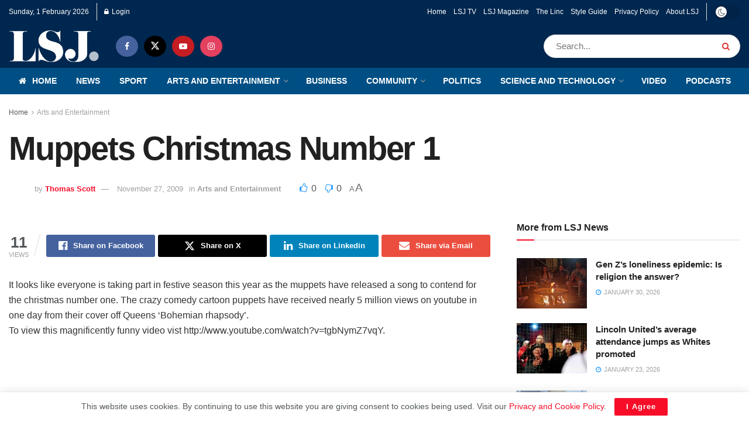

--- FILE ---
content_type: text/html; charset=UTF-8
request_url: http://www.lsjnews.co.uk/muppets-christmas-number-1/
body_size: 31174
content:
<!doctype html>
<!--[if lt IE 7]> <html class="no-js lt-ie9 lt-ie8 lt-ie7" lang="en-GB"> <![endif]-->
<!--[if IE 7]>    <html class="no-js lt-ie9 lt-ie8" lang="en-GB"> <![endif]-->
<!--[if IE 8]>    <html class="no-js lt-ie9" lang="en-GB"> <![endif]-->
<!--[if IE 9]>    <html class="no-js lt-ie10" lang="en-GB"> <![endif]-->
<!--[if gt IE 8]><!--> <html class="no-js" lang="en-GB"> <!--<![endif]-->
<head>
    <meta http-equiv="Content-Type" content="text/html; charset=UTF-8" />
    <meta name='viewport' content='width=device-width, initial-scale=1, user-scalable=yes' />
    <link rel="profile" href="http://gmpg.org/xfn/11" />
    <link rel="pingback" href="http://www.lsjnews.co.uk/xmlrpc.php" />
    <title>Muppets Christmas Number 1 &#8211; LSJ News</title>
<meta name='robots' content='max-image-preview:large' />
<meta property="og:type" content="article">
<meta property="og:title" content="Muppets Christmas Number 1">
<meta property="og:site_name" content="LSJ News">
<meta property="og:description" content="It looks like everyone is taking part in festive season this year as the muppets have released a song to">
<meta property="og:url" content="http://www.lsjnews.co.uk/muppets-christmas-number-1/">
<meta property="og:locale" content="en_GB">
<meta property="article:published_time" content="2009-11-27T16:53:03+00:00">
<meta property="article:modified_time" content="2009-11-27T16:54:32+00:00">
<meta property="article:section" content="Arts and Entertainment">
<meta name="twitter:card" content="summary_large_image">
<meta name="twitter:title" content="Muppets Christmas Number 1">
<meta name="twitter:description" content="It looks like everyone is taking part in festive season this year as the muppets have released a song to">
<meta name="twitter:url" content="http://www.lsjnews.co.uk/muppets-christmas-number-1/">
<meta name="twitter:site" content="">
			<script type="text/javascript">
			  var jnews_ajax_url = '/?ajax-request=jnews'
			</script>
			<script type="text/javascript">;window.jnews=window.jnews||{},window.jnews.library=window.jnews.library||{},window.jnews.library=function(){"use strict";var e=this;e.win=window,e.doc=document,e.noop=function(){},e.globalBody=e.doc.getElementsByTagName("body")[0],e.globalBody=e.globalBody?e.globalBody:e.doc,e.win.jnewsDataStorage=e.win.jnewsDataStorage||{_storage:new WeakMap,put:function(e,t,n){this._storage.has(e)||this._storage.set(e,new Map),this._storage.get(e).set(t,n)},get:function(e,t){return this._storage.get(e).get(t)},has:function(e,t){return this._storage.has(e)&&this._storage.get(e).has(t)},remove:function(e,t){var n=this._storage.get(e).delete(t);return 0===!this._storage.get(e).size&&this._storage.delete(e),n}},e.windowWidth=function(){return e.win.innerWidth||e.docEl.clientWidth||e.globalBody.clientWidth},e.windowHeight=function(){return e.win.innerHeight||e.docEl.clientHeight||e.globalBody.clientHeight},e.requestAnimationFrame=e.win.requestAnimationFrame||e.win.webkitRequestAnimationFrame||e.win.mozRequestAnimationFrame||e.win.msRequestAnimationFrame||window.oRequestAnimationFrame||function(e){return setTimeout(e,1e3/60)},e.cancelAnimationFrame=e.win.cancelAnimationFrame||e.win.webkitCancelAnimationFrame||e.win.webkitCancelRequestAnimationFrame||e.win.mozCancelAnimationFrame||e.win.msCancelRequestAnimationFrame||e.win.oCancelRequestAnimationFrame||function(e){clearTimeout(e)},e.classListSupport="classList"in document.createElement("_"),e.hasClass=e.classListSupport?function(e,t){return e.classList.contains(t)}:function(e,t){return e.className.indexOf(t)>=0},e.addClass=e.classListSupport?function(t,n){e.hasClass(t,n)||t.classList.add(n)}:function(t,n){e.hasClass(t,n)||(t.className+=" "+n)},e.removeClass=e.classListSupport?function(t,n){e.hasClass(t,n)&&t.classList.remove(n)}:function(t,n){e.hasClass(t,n)&&(t.className=t.className.replace(n,""))},e.objKeys=function(e){var t=[];for(var n in e)Object.prototype.hasOwnProperty.call(e,n)&&t.push(n);return t},e.isObjectSame=function(e,t){var n=!0;return JSON.stringify(e)!==JSON.stringify(t)&&(n=!1),n},e.extend=function(){for(var e,t,n,o=arguments[0]||{},i=1,a=arguments.length;i<a;i++)if(null!==(e=arguments[i]))for(t in e)o!==(n=e[t])&&void 0!==n&&(o[t]=n);return o},e.dataStorage=e.win.jnewsDataStorage,e.isVisible=function(e){return 0!==e.offsetWidth&&0!==e.offsetHeight||e.getBoundingClientRect().length},e.getHeight=function(e){return e.offsetHeight||e.clientHeight||e.getBoundingClientRect().height},e.getWidth=function(e){return e.offsetWidth||e.clientWidth||e.getBoundingClientRect().width},e.supportsPassive=!1;try{var t=Object.defineProperty({},"passive",{get:function(){e.supportsPassive=!0}});"createEvent"in e.doc?e.win.addEventListener("test",null,t):"fireEvent"in e.doc&&e.win.attachEvent("test",null)}catch(e){}e.passiveOption=!!e.supportsPassive&&{passive:!0},e.setStorage=function(e,t){e="jnews-"+e;var n={expired:Math.floor(((new Date).getTime()+432e5)/1e3)};t=Object.assign(n,t);localStorage.setItem(e,JSON.stringify(t))},e.getStorage=function(e){e="jnews-"+e;var t=localStorage.getItem(e);return null!==t&&0<t.length?JSON.parse(localStorage.getItem(e)):{}},e.expiredStorage=function(){var t,n="jnews-";for(var o in localStorage)o.indexOf(n)>-1&&"undefined"!==(t=e.getStorage(o.replace(n,""))).expired&&t.expired<Math.floor((new Date).getTime()/1e3)&&localStorage.removeItem(o)},e.addEvents=function(t,n,o){for(var i in n){var a=["touchstart","touchmove"].indexOf(i)>=0&&!o&&e.passiveOption;"createEvent"in e.doc?t.addEventListener(i,n[i],a):"fireEvent"in e.doc&&t.attachEvent("on"+i,n[i])}},e.removeEvents=function(t,n){for(var o in n)"createEvent"in e.doc?t.removeEventListener(o,n[o]):"fireEvent"in e.doc&&t.detachEvent("on"+o,n[o])},e.triggerEvents=function(t,n,o){var i;o=o||{detail:null};return"createEvent"in e.doc?(!(i=e.doc.createEvent("CustomEvent")||new CustomEvent(n)).initCustomEvent||i.initCustomEvent(n,!0,!1,o),void t.dispatchEvent(i)):"fireEvent"in e.doc?((i=e.doc.createEventObject()).eventType=n,void t.fireEvent("on"+i.eventType,i)):void 0},e.getParents=function(t,n){void 0===n&&(n=e.doc);for(var o=[],i=t.parentNode,a=!1;!a;)if(i){var r=i;r.querySelectorAll(n).length?a=!0:(o.push(r),i=r.parentNode)}else o=[],a=!0;return o},e.forEach=function(e,t,n){for(var o=0,i=e.length;o<i;o++)t.call(n,e[o],o)},e.getText=function(e){return e.innerText||e.textContent},e.setText=function(e,t){var n="object"==typeof t?t.innerText||t.textContent:t;e.innerText&&(e.innerText=n),e.textContent&&(e.textContent=n)},e.httpBuildQuery=function(t){return e.objKeys(t).reduce(function t(n){var o=arguments.length>1&&void 0!==arguments[1]?arguments[1]:null;return function(i,a){var r=n[a];a=encodeURIComponent(a);var s=o?"".concat(o,"[").concat(a,"]"):a;return null==r||"function"==typeof r?(i.push("".concat(s,"=")),i):["number","boolean","string"].includes(typeof r)?(i.push("".concat(s,"=").concat(encodeURIComponent(r))),i):(i.push(e.objKeys(r).reduce(t(r,s),[]).join("&")),i)}}(t),[]).join("&")},e.get=function(t,n,o,i){return o="function"==typeof o?o:e.noop,e.ajax("GET",t,n,o,i)},e.post=function(t,n,o,i){return o="function"==typeof o?o:e.noop,e.ajax("POST",t,n,o,i)},e.ajax=function(t,n,o,i,a){var r=new XMLHttpRequest,s=n,c=e.httpBuildQuery(o);if(t=-1!=["GET","POST"].indexOf(t)?t:"GET",r.open(t,s+("GET"==t?"?"+c:""),!0),"POST"==t&&r.setRequestHeader("Content-type","application/x-www-form-urlencoded"),r.setRequestHeader("X-Requested-With","XMLHttpRequest"),r.onreadystatechange=function(){4===r.readyState&&200<=r.status&&300>r.status&&"function"==typeof i&&i.call(void 0,r.response)},void 0!==a&&!a){return{xhr:r,send:function(){r.send("POST"==t?c:null)}}}return r.send("POST"==t?c:null),{xhr:r}},e.scrollTo=function(t,n,o){function i(e,t,n){this.start=this.position(),this.change=e-this.start,this.currentTime=0,this.increment=20,this.duration=void 0===n?500:n,this.callback=t,this.finish=!1,this.animateScroll()}return Math.easeInOutQuad=function(e,t,n,o){return(e/=o/2)<1?n/2*e*e+t:-n/2*(--e*(e-2)-1)+t},i.prototype.stop=function(){this.finish=!0},i.prototype.move=function(t){e.doc.documentElement.scrollTop=t,e.globalBody.parentNode.scrollTop=t,e.globalBody.scrollTop=t},i.prototype.position=function(){return e.doc.documentElement.scrollTop||e.globalBody.parentNode.scrollTop||e.globalBody.scrollTop},i.prototype.animateScroll=function(){this.currentTime+=this.increment;var t=Math.easeInOutQuad(this.currentTime,this.start,this.change,this.duration);this.move(t),this.currentTime<this.duration&&!this.finish?e.requestAnimationFrame.call(e.win,this.animateScroll.bind(this)):this.callback&&"function"==typeof this.callback&&this.callback()},new i(t,n,o)},e.unwrap=function(t){var n,o=t;e.forEach(t,(function(e,t){n?n+=e:n=e})),o.replaceWith(n)},e.performance={start:function(e){performance.mark(e+"Start")},stop:function(e){performance.mark(e+"End"),performance.measure(e,e+"Start",e+"End")}},e.fps=function(){var t=0,n=0,o=0;!function(){var i=t=0,a=0,r=0,s=document.getElementById("fpsTable"),c=function(t){void 0===document.getElementsByTagName("body")[0]?e.requestAnimationFrame.call(e.win,(function(){c(t)})):document.getElementsByTagName("body")[0].appendChild(t)};null===s&&((s=document.createElement("div")).style.position="fixed",s.style.top="120px",s.style.left="10px",s.style.width="100px",s.style.height="20px",s.style.border="1px solid black",s.style.fontSize="11px",s.style.zIndex="100000",s.style.backgroundColor="white",s.id="fpsTable",c(s));var l=function(){o++,n=Date.now(),(a=(o/(r=(n-t)/1e3)).toPrecision(2))!=i&&(i=a,s.innerHTML=i+"fps"),1<r&&(t=n,o=0),e.requestAnimationFrame.call(e.win,l)};l()}()},e.instr=function(e,t){for(var n=0;n<t.length;n++)if(-1!==e.toLowerCase().indexOf(t[n].toLowerCase()))return!0},e.winLoad=function(t,n){function o(o){if("complete"===e.doc.readyState||"interactive"===e.doc.readyState)return!o||n?setTimeout(t,n||1):t(o),1}o()||e.addEvents(e.win,{load:o})},e.docReady=function(t,n){function o(o){if("complete"===e.doc.readyState||"interactive"===e.doc.readyState)return!o||n?setTimeout(t,n||1):t(o),1}o()||e.addEvents(e.doc,{DOMContentLoaded:o})},e.fireOnce=function(){e.docReady((function(){e.assets=e.assets||[],e.assets.length&&(e.boot(),e.load_assets())}),50)},e.boot=function(){e.length&&e.doc.querySelectorAll("style[media]").forEach((function(e){"not all"==e.getAttribute("media")&&e.removeAttribute("media")}))},e.create_js=function(t,n){var o=e.doc.createElement("script");switch(o.setAttribute("src",t),n){case"defer":o.setAttribute("defer",!0);break;case"async":o.setAttribute("async",!0);break;case"deferasync":o.setAttribute("defer",!0),o.setAttribute("async",!0)}e.globalBody.appendChild(o)},e.load_assets=function(){"object"==typeof e.assets&&e.forEach(e.assets.slice(0),(function(t,n){var o="";t.defer&&(o+="defer"),t.async&&(o+="async"),e.create_js(t.url,o);var i=e.assets.indexOf(t);i>-1&&e.assets.splice(i,1)})),e.assets=jnewsoption.au_scripts=window.jnewsads=[]},e.setCookie=function(e,t,n){var o="";if(n){var i=new Date;i.setTime(i.getTime()+24*n*60*60*1e3),o="; expires="+i.toUTCString()}document.cookie=e+"="+(t||"")+o+"; path=/"},e.getCookie=function(e){for(var t=e+"=",n=document.cookie.split(";"),o=0;o<n.length;o++){for(var i=n[o];" "==i.charAt(0);)i=i.substring(1,i.length);if(0==i.indexOf(t))return i.substring(t.length,i.length)}return null},e.eraseCookie=function(e){document.cookie=e+"=; Path=/; Expires=Thu, 01 Jan 1970 00:00:01 GMT;"},e.docReady((function(){e.globalBody=e.globalBody==e.doc?e.doc.getElementsByTagName("body")[0]:e.globalBody,e.globalBody=e.globalBody?e.globalBody:e.doc})),e.winLoad((function(){e.winLoad((function(){var t=!1;if(void 0!==window.jnewsadmin)if(void 0!==window.file_version_checker){var n=e.objKeys(window.file_version_checker);n.length?n.forEach((function(e){t||"10.0.4"===window.file_version_checker[e]||(t=!0)})):t=!0}else t=!0;t&&(window.jnewsHelper.getMessage(),window.jnewsHelper.getNotice())}),2500)}))},window.jnews.library=new window.jnews.library;</script><link rel='dns-prefetch' href='//stats.wp.com' />
<link rel="alternate" type="application/rss+xml" title="LSJ News &raquo; Feed" href="http://www.lsjnews.co.uk/feed/" />
<link rel="alternate" type="application/rss+xml" title="LSJ News &raquo; Comments Feed" href="http://www.lsjnews.co.uk/comments/feed/" />
<link rel="alternate" title="oEmbed (JSON)" type="application/json+oembed" href="http://www.lsjnews.co.uk/wp-json/oembed/1.0/embed?url=http%3A%2F%2Fwww.lsjnews.co.uk%2Fmuppets-christmas-number-1%2F" />
<link rel="alternate" title="oEmbed (XML)" type="text/xml+oembed" href="http://www.lsjnews.co.uk/wp-json/oembed/1.0/embed?url=http%3A%2F%2Fwww.lsjnews.co.uk%2Fmuppets-christmas-number-1%2F&#038;format=xml" />
<link rel="alternate" type="application/rss+xml" title="LSJ News &raquo; Stories Feed" href="http://www.lsjnews.co.uk/web-stories/feed/">		<!-- This site uses the Google Analytics by MonsterInsights plugin v9.11.1 - Using Analytics tracking - https://www.monsterinsights.com/ -->
							<script src="//www.googletagmanager.com/gtag/js?id=G-5QEQ4QL54R"  data-cfasync="false" data-wpfc-render="false" type="text/javascript" async></script>
			<script data-cfasync="false" data-wpfc-render="false" type="text/javascript">
				var mi_version = '9.11.1';
				var mi_track_user = true;
				var mi_no_track_reason = '';
								var MonsterInsightsDefaultLocations = {"page_location":"http:\/\/www.lsjnews.co.uk\/muppets-christmas-number-1\/"};
								if ( typeof MonsterInsightsPrivacyGuardFilter === 'function' ) {
					var MonsterInsightsLocations = (typeof MonsterInsightsExcludeQuery === 'object') ? MonsterInsightsPrivacyGuardFilter( MonsterInsightsExcludeQuery ) : MonsterInsightsPrivacyGuardFilter( MonsterInsightsDefaultLocations );
				} else {
					var MonsterInsightsLocations = (typeof MonsterInsightsExcludeQuery === 'object') ? MonsterInsightsExcludeQuery : MonsterInsightsDefaultLocations;
				}

								var disableStrs = [
										'ga-disable-G-5QEQ4QL54R',
									];

				/* Function to detect opted out users */
				function __gtagTrackerIsOptedOut() {
					for (var index = 0; index < disableStrs.length; index++) {
						if (document.cookie.indexOf(disableStrs[index] + '=true') > -1) {
							return true;
						}
					}

					return false;
				}

				/* Disable tracking if the opt-out cookie exists. */
				if (__gtagTrackerIsOptedOut()) {
					for (var index = 0; index < disableStrs.length; index++) {
						window[disableStrs[index]] = true;
					}
				}

				/* Opt-out function */
				function __gtagTrackerOptout() {
					for (var index = 0; index < disableStrs.length; index++) {
						document.cookie = disableStrs[index] + '=true; expires=Thu, 31 Dec 2099 23:59:59 UTC; path=/';
						window[disableStrs[index]] = true;
					}
				}

				if ('undefined' === typeof gaOptout) {
					function gaOptout() {
						__gtagTrackerOptout();
					}
				}
								window.dataLayer = window.dataLayer || [];

				window.MonsterInsightsDualTracker = {
					helpers: {},
					trackers: {},
				};
				if (mi_track_user) {
					function __gtagDataLayer() {
						dataLayer.push(arguments);
					}

					function __gtagTracker(type, name, parameters) {
						if (!parameters) {
							parameters = {};
						}

						if (parameters.send_to) {
							__gtagDataLayer.apply(null, arguments);
							return;
						}

						if (type === 'event') {
														parameters.send_to = monsterinsights_frontend.v4_id;
							var hookName = name;
							if (typeof parameters['event_category'] !== 'undefined') {
								hookName = parameters['event_category'] + ':' + name;
							}

							if (typeof MonsterInsightsDualTracker.trackers[hookName] !== 'undefined') {
								MonsterInsightsDualTracker.trackers[hookName](parameters);
							} else {
								__gtagDataLayer('event', name, parameters);
							}
							
						} else {
							__gtagDataLayer.apply(null, arguments);
						}
					}

					__gtagTracker('js', new Date());
					__gtagTracker('set', {
						'developer_id.dZGIzZG': true,
											});
					if ( MonsterInsightsLocations.page_location ) {
						__gtagTracker('set', MonsterInsightsLocations);
					}
										__gtagTracker('config', 'G-5QEQ4QL54R', {"forceSSL":"true"} );
										window.gtag = __gtagTracker;										(function () {
						/* https://developers.google.com/analytics/devguides/collection/analyticsjs/ */
						/* ga and __gaTracker compatibility shim. */
						var noopfn = function () {
							return null;
						};
						var newtracker = function () {
							return new Tracker();
						};
						var Tracker = function () {
							return null;
						};
						var p = Tracker.prototype;
						p.get = noopfn;
						p.set = noopfn;
						p.send = function () {
							var args = Array.prototype.slice.call(arguments);
							args.unshift('send');
							__gaTracker.apply(null, args);
						};
						var __gaTracker = function () {
							var len = arguments.length;
							if (len === 0) {
								return;
							}
							var f = arguments[len - 1];
							if (typeof f !== 'object' || f === null || typeof f.hitCallback !== 'function') {
								if ('send' === arguments[0]) {
									var hitConverted, hitObject = false, action;
									if ('event' === arguments[1]) {
										if ('undefined' !== typeof arguments[3]) {
											hitObject = {
												'eventAction': arguments[3],
												'eventCategory': arguments[2],
												'eventLabel': arguments[4],
												'value': arguments[5] ? arguments[5] : 1,
											}
										}
									}
									if ('pageview' === arguments[1]) {
										if ('undefined' !== typeof arguments[2]) {
											hitObject = {
												'eventAction': 'page_view',
												'page_path': arguments[2],
											}
										}
									}
									if (typeof arguments[2] === 'object') {
										hitObject = arguments[2];
									}
									if (typeof arguments[5] === 'object') {
										Object.assign(hitObject, arguments[5]);
									}
									if ('undefined' !== typeof arguments[1].hitType) {
										hitObject = arguments[1];
										if ('pageview' === hitObject.hitType) {
											hitObject.eventAction = 'page_view';
										}
									}
									if (hitObject) {
										action = 'timing' === arguments[1].hitType ? 'timing_complete' : hitObject.eventAction;
										hitConverted = mapArgs(hitObject);
										__gtagTracker('event', action, hitConverted);
									}
								}
								return;
							}

							function mapArgs(args) {
								var arg, hit = {};
								var gaMap = {
									'eventCategory': 'event_category',
									'eventAction': 'event_action',
									'eventLabel': 'event_label',
									'eventValue': 'event_value',
									'nonInteraction': 'non_interaction',
									'timingCategory': 'event_category',
									'timingVar': 'name',
									'timingValue': 'value',
									'timingLabel': 'event_label',
									'page': 'page_path',
									'location': 'page_location',
									'title': 'page_title',
									'referrer' : 'page_referrer',
								};
								for (arg in args) {
																		if (!(!args.hasOwnProperty(arg) || !gaMap.hasOwnProperty(arg))) {
										hit[gaMap[arg]] = args[arg];
									} else {
										hit[arg] = args[arg];
									}
								}
								return hit;
							}

							try {
								f.hitCallback();
							} catch (ex) {
							}
						};
						__gaTracker.create = newtracker;
						__gaTracker.getByName = newtracker;
						__gaTracker.getAll = function () {
							return [];
						};
						__gaTracker.remove = noopfn;
						__gaTracker.loaded = true;
						window['__gaTracker'] = __gaTracker;
					})();
									} else {
										console.log("");
					(function () {
						function __gtagTracker() {
							return null;
						}

						window['__gtagTracker'] = __gtagTracker;
						window['gtag'] = __gtagTracker;
					})();
									}
			</script>
							<!-- / Google Analytics by MonsterInsights -->
		<style id='wp-img-auto-sizes-contain-inline-css' type='text/css'>
img:is([sizes=auto i],[sizes^="auto," i]){contain-intrinsic-size:3000px 1500px}
/*# sourceURL=wp-img-auto-sizes-contain-inline-css */
</style>
<link rel='stylesheet' id='scap.flashblock-css' href='http://www.lsjnews.co.uk/wp-content/plugins/compact-wp-audio-player/css/flashblock.css?ver=6.9' type='text/css' media='all' />
<link rel='stylesheet' id='scap.player-css' href='http://www.lsjnews.co.uk/wp-content/plugins/compact-wp-audio-player/css/player.css?ver=6.9' type='text/css' media='all' />
<style id='wp-emoji-styles-inline-css' type='text/css'>

	img.wp-smiley, img.emoji {
		display: inline !important;
		border: none !important;
		box-shadow: none !important;
		height: 1em !important;
		width: 1em !important;
		margin: 0 0.07em !important;
		vertical-align: -0.1em !important;
		background: none !important;
		padding: 0 !important;
	}
/*# sourceURL=wp-emoji-styles-inline-css */
</style>
<style id='wp-block-library-inline-css' type='text/css'>
:root{--wp-block-synced-color:#7a00df;--wp-block-synced-color--rgb:122,0,223;--wp-bound-block-color:var(--wp-block-synced-color);--wp-editor-canvas-background:#ddd;--wp-admin-theme-color:#007cba;--wp-admin-theme-color--rgb:0,124,186;--wp-admin-theme-color-darker-10:#006ba1;--wp-admin-theme-color-darker-10--rgb:0,107,160.5;--wp-admin-theme-color-darker-20:#005a87;--wp-admin-theme-color-darker-20--rgb:0,90,135;--wp-admin-border-width-focus:2px}@media (min-resolution:192dpi){:root{--wp-admin-border-width-focus:1.5px}}.wp-element-button{cursor:pointer}:root .has-very-light-gray-background-color{background-color:#eee}:root .has-very-dark-gray-background-color{background-color:#313131}:root .has-very-light-gray-color{color:#eee}:root .has-very-dark-gray-color{color:#313131}:root .has-vivid-green-cyan-to-vivid-cyan-blue-gradient-background{background:linear-gradient(135deg,#00d084,#0693e3)}:root .has-purple-crush-gradient-background{background:linear-gradient(135deg,#34e2e4,#4721fb 50%,#ab1dfe)}:root .has-hazy-dawn-gradient-background{background:linear-gradient(135deg,#faaca8,#dad0ec)}:root .has-subdued-olive-gradient-background{background:linear-gradient(135deg,#fafae1,#67a671)}:root .has-atomic-cream-gradient-background{background:linear-gradient(135deg,#fdd79a,#004a59)}:root .has-nightshade-gradient-background{background:linear-gradient(135deg,#330968,#31cdcf)}:root .has-midnight-gradient-background{background:linear-gradient(135deg,#020381,#2874fc)}:root{--wp--preset--font-size--normal:16px;--wp--preset--font-size--huge:42px}.has-regular-font-size{font-size:1em}.has-larger-font-size{font-size:2.625em}.has-normal-font-size{font-size:var(--wp--preset--font-size--normal)}.has-huge-font-size{font-size:var(--wp--preset--font-size--huge)}.has-text-align-center{text-align:center}.has-text-align-left{text-align:left}.has-text-align-right{text-align:right}.has-fit-text{white-space:nowrap!important}#end-resizable-editor-section{display:none}.aligncenter{clear:both}.items-justified-left{justify-content:flex-start}.items-justified-center{justify-content:center}.items-justified-right{justify-content:flex-end}.items-justified-space-between{justify-content:space-between}.screen-reader-text{border:0;clip-path:inset(50%);height:1px;margin:-1px;overflow:hidden;padding:0;position:absolute;width:1px;word-wrap:normal!important}.screen-reader-text:focus{background-color:#ddd;clip-path:none;color:#444;display:block;font-size:1em;height:auto;left:5px;line-height:normal;padding:15px 23px 14px;text-decoration:none;top:5px;width:auto;z-index:100000}html :where(.has-border-color){border-style:solid}html :where([style*=border-top-color]){border-top-style:solid}html :where([style*=border-right-color]){border-right-style:solid}html :where([style*=border-bottom-color]){border-bottom-style:solid}html :where([style*=border-left-color]){border-left-style:solid}html :where([style*=border-width]){border-style:solid}html :where([style*=border-top-width]){border-top-style:solid}html :where([style*=border-right-width]){border-right-style:solid}html :where([style*=border-bottom-width]){border-bottom-style:solid}html :where([style*=border-left-width]){border-left-style:solid}html :where(img[class*=wp-image-]){height:auto;max-width:100%}:where(figure){margin:0 0 1em}html :where(.is-position-sticky){--wp-admin--admin-bar--position-offset:var(--wp-admin--admin-bar--height,0px)}@media screen and (max-width:600px){html :where(.is-position-sticky){--wp-admin--admin-bar--position-offset:0px}}

/*# sourceURL=wp-block-library-inline-css */
</style><style id='global-styles-inline-css' type='text/css'>
:root{--wp--preset--aspect-ratio--square: 1;--wp--preset--aspect-ratio--4-3: 4/3;--wp--preset--aspect-ratio--3-4: 3/4;--wp--preset--aspect-ratio--3-2: 3/2;--wp--preset--aspect-ratio--2-3: 2/3;--wp--preset--aspect-ratio--16-9: 16/9;--wp--preset--aspect-ratio--9-16: 9/16;--wp--preset--color--black: #000000;--wp--preset--color--cyan-bluish-gray: #abb8c3;--wp--preset--color--white: #ffffff;--wp--preset--color--pale-pink: #f78da7;--wp--preset--color--vivid-red: #cf2e2e;--wp--preset--color--luminous-vivid-orange: #ff6900;--wp--preset--color--luminous-vivid-amber: #fcb900;--wp--preset--color--light-green-cyan: #7bdcb5;--wp--preset--color--vivid-green-cyan: #00d084;--wp--preset--color--pale-cyan-blue: #8ed1fc;--wp--preset--color--vivid-cyan-blue: #0693e3;--wp--preset--color--vivid-purple: #9b51e0;--wp--preset--gradient--vivid-cyan-blue-to-vivid-purple: linear-gradient(135deg,rgb(6,147,227) 0%,rgb(155,81,224) 100%);--wp--preset--gradient--light-green-cyan-to-vivid-green-cyan: linear-gradient(135deg,rgb(122,220,180) 0%,rgb(0,208,130) 100%);--wp--preset--gradient--luminous-vivid-amber-to-luminous-vivid-orange: linear-gradient(135deg,rgb(252,185,0) 0%,rgb(255,105,0) 100%);--wp--preset--gradient--luminous-vivid-orange-to-vivid-red: linear-gradient(135deg,rgb(255,105,0) 0%,rgb(207,46,46) 100%);--wp--preset--gradient--very-light-gray-to-cyan-bluish-gray: linear-gradient(135deg,rgb(238,238,238) 0%,rgb(169,184,195) 100%);--wp--preset--gradient--cool-to-warm-spectrum: linear-gradient(135deg,rgb(74,234,220) 0%,rgb(151,120,209) 20%,rgb(207,42,186) 40%,rgb(238,44,130) 60%,rgb(251,105,98) 80%,rgb(254,248,76) 100%);--wp--preset--gradient--blush-light-purple: linear-gradient(135deg,rgb(255,206,236) 0%,rgb(152,150,240) 100%);--wp--preset--gradient--blush-bordeaux: linear-gradient(135deg,rgb(254,205,165) 0%,rgb(254,45,45) 50%,rgb(107,0,62) 100%);--wp--preset--gradient--luminous-dusk: linear-gradient(135deg,rgb(255,203,112) 0%,rgb(199,81,192) 50%,rgb(65,88,208) 100%);--wp--preset--gradient--pale-ocean: linear-gradient(135deg,rgb(255,245,203) 0%,rgb(182,227,212) 50%,rgb(51,167,181) 100%);--wp--preset--gradient--electric-grass: linear-gradient(135deg,rgb(202,248,128) 0%,rgb(113,206,126) 100%);--wp--preset--gradient--midnight: linear-gradient(135deg,rgb(2,3,129) 0%,rgb(40,116,252) 100%);--wp--preset--font-size--small: 13px;--wp--preset--font-size--medium: 20px;--wp--preset--font-size--large: 36px;--wp--preset--font-size--x-large: 42px;--wp--preset--spacing--20: 0.44rem;--wp--preset--spacing--30: 0.67rem;--wp--preset--spacing--40: 1rem;--wp--preset--spacing--50: 1.5rem;--wp--preset--spacing--60: 2.25rem;--wp--preset--spacing--70: 3.38rem;--wp--preset--spacing--80: 5.06rem;--wp--preset--shadow--natural: 6px 6px 9px rgba(0, 0, 0, 0.2);--wp--preset--shadow--deep: 12px 12px 50px rgba(0, 0, 0, 0.4);--wp--preset--shadow--sharp: 6px 6px 0px rgba(0, 0, 0, 0.2);--wp--preset--shadow--outlined: 6px 6px 0px -3px rgb(255, 255, 255), 6px 6px rgb(0, 0, 0);--wp--preset--shadow--crisp: 6px 6px 0px rgb(0, 0, 0);}:where(.is-layout-flex){gap: 0.5em;}:where(.is-layout-grid){gap: 0.5em;}body .is-layout-flex{display: flex;}.is-layout-flex{flex-wrap: wrap;align-items: center;}.is-layout-flex > :is(*, div){margin: 0;}body .is-layout-grid{display: grid;}.is-layout-grid > :is(*, div){margin: 0;}:where(.wp-block-columns.is-layout-flex){gap: 2em;}:where(.wp-block-columns.is-layout-grid){gap: 2em;}:where(.wp-block-post-template.is-layout-flex){gap: 1.25em;}:where(.wp-block-post-template.is-layout-grid){gap: 1.25em;}.has-black-color{color: var(--wp--preset--color--black) !important;}.has-cyan-bluish-gray-color{color: var(--wp--preset--color--cyan-bluish-gray) !important;}.has-white-color{color: var(--wp--preset--color--white) !important;}.has-pale-pink-color{color: var(--wp--preset--color--pale-pink) !important;}.has-vivid-red-color{color: var(--wp--preset--color--vivid-red) !important;}.has-luminous-vivid-orange-color{color: var(--wp--preset--color--luminous-vivid-orange) !important;}.has-luminous-vivid-amber-color{color: var(--wp--preset--color--luminous-vivid-amber) !important;}.has-light-green-cyan-color{color: var(--wp--preset--color--light-green-cyan) !important;}.has-vivid-green-cyan-color{color: var(--wp--preset--color--vivid-green-cyan) !important;}.has-pale-cyan-blue-color{color: var(--wp--preset--color--pale-cyan-blue) !important;}.has-vivid-cyan-blue-color{color: var(--wp--preset--color--vivid-cyan-blue) !important;}.has-vivid-purple-color{color: var(--wp--preset--color--vivid-purple) !important;}.has-black-background-color{background-color: var(--wp--preset--color--black) !important;}.has-cyan-bluish-gray-background-color{background-color: var(--wp--preset--color--cyan-bluish-gray) !important;}.has-white-background-color{background-color: var(--wp--preset--color--white) !important;}.has-pale-pink-background-color{background-color: var(--wp--preset--color--pale-pink) !important;}.has-vivid-red-background-color{background-color: var(--wp--preset--color--vivid-red) !important;}.has-luminous-vivid-orange-background-color{background-color: var(--wp--preset--color--luminous-vivid-orange) !important;}.has-luminous-vivid-amber-background-color{background-color: var(--wp--preset--color--luminous-vivid-amber) !important;}.has-light-green-cyan-background-color{background-color: var(--wp--preset--color--light-green-cyan) !important;}.has-vivid-green-cyan-background-color{background-color: var(--wp--preset--color--vivid-green-cyan) !important;}.has-pale-cyan-blue-background-color{background-color: var(--wp--preset--color--pale-cyan-blue) !important;}.has-vivid-cyan-blue-background-color{background-color: var(--wp--preset--color--vivid-cyan-blue) !important;}.has-vivid-purple-background-color{background-color: var(--wp--preset--color--vivid-purple) !important;}.has-black-border-color{border-color: var(--wp--preset--color--black) !important;}.has-cyan-bluish-gray-border-color{border-color: var(--wp--preset--color--cyan-bluish-gray) !important;}.has-white-border-color{border-color: var(--wp--preset--color--white) !important;}.has-pale-pink-border-color{border-color: var(--wp--preset--color--pale-pink) !important;}.has-vivid-red-border-color{border-color: var(--wp--preset--color--vivid-red) !important;}.has-luminous-vivid-orange-border-color{border-color: var(--wp--preset--color--luminous-vivid-orange) !important;}.has-luminous-vivid-amber-border-color{border-color: var(--wp--preset--color--luminous-vivid-amber) !important;}.has-light-green-cyan-border-color{border-color: var(--wp--preset--color--light-green-cyan) !important;}.has-vivid-green-cyan-border-color{border-color: var(--wp--preset--color--vivid-green-cyan) !important;}.has-pale-cyan-blue-border-color{border-color: var(--wp--preset--color--pale-cyan-blue) !important;}.has-vivid-cyan-blue-border-color{border-color: var(--wp--preset--color--vivid-cyan-blue) !important;}.has-vivid-purple-border-color{border-color: var(--wp--preset--color--vivid-purple) !important;}.has-vivid-cyan-blue-to-vivid-purple-gradient-background{background: var(--wp--preset--gradient--vivid-cyan-blue-to-vivid-purple) !important;}.has-light-green-cyan-to-vivid-green-cyan-gradient-background{background: var(--wp--preset--gradient--light-green-cyan-to-vivid-green-cyan) !important;}.has-luminous-vivid-amber-to-luminous-vivid-orange-gradient-background{background: var(--wp--preset--gradient--luminous-vivid-amber-to-luminous-vivid-orange) !important;}.has-luminous-vivid-orange-to-vivid-red-gradient-background{background: var(--wp--preset--gradient--luminous-vivid-orange-to-vivid-red) !important;}.has-very-light-gray-to-cyan-bluish-gray-gradient-background{background: var(--wp--preset--gradient--very-light-gray-to-cyan-bluish-gray) !important;}.has-cool-to-warm-spectrum-gradient-background{background: var(--wp--preset--gradient--cool-to-warm-spectrum) !important;}.has-blush-light-purple-gradient-background{background: var(--wp--preset--gradient--blush-light-purple) !important;}.has-blush-bordeaux-gradient-background{background: var(--wp--preset--gradient--blush-bordeaux) !important;}.has-luminous-dusk-gradient-background{background: var(--wp--preset--gradient--luminous-dusk) !important;}.has-pale-ocean-gradient-background{background: var(--wp--preset--gradient--pale-ocean) !important;}.has-electric-grass-gradient-background{background: var(--wp--preset--gradient--electric-grass) !important;}.has-midnight-gradient-background{background: var(--wp--preset--gradient--midnight) !important;}.has-small-font-size{font-size: var(--wp--preset--font-size--small) !important;}.has-medium-font-size{font-size: var(--wp--preset--font-size--medium) !important;}.has-large-font-size{font-size: var(--wp--preset--font-size--large) !important;}.has-x-large-font-size{font-size: var(--wp--preset--font-size--x-large) !important;}
/*# sourceURL=global-styles-inline-css */
</style>

<style id='classic-theme-styles-inline-css' type='text/css'>
/*! This file is auto-generated */
.wp-block-button__link{color:#fff;background-color:#32373c;border-radius:9999px;box-shadow:none;text-decoration:none;padding:calc(.667em + 2px) calc(1.333em + 2px);font-size:1.125em}.wp-block-file__button{background:#32373c;color:#fff;text-decoration:none}
/*# sourceURL=/wp-includes/css/classic-themes.min.css */
</style>
<link rel='stylesheet' id='ppress-frontend-css' href='http://www.lsjnews.co.uk/wp-content/plugins/wp-user-avatar/assets/css/frontend.min.css?ver=4.16.9' type='text/css' media='all' />
<link rel='stylesheet' id='ppress-flatpickr-css' href='http://www.lsjnews.co.uk/wp-content/plugins/wp-user-avatar/assets/flatpickr/flatpickr.min.css?ver=4.16.9' type='text/css' media='all' />
<link rel='stylesheet' id='ppress-select2-css' href='http://www.lsjnews.co.uk/wp-content/plugins/wp-user-avatar/assets/select2/select2.min.css?ver=6.9' type='text/css' media='all' />
<link rel='stylesheet' id='js_composer_front-css' href='http://www.lsjnews.co.uk/wp-content/plugins/js_composer/assets/css/js_composer.min.css?ver=8.7.2' type='text/css' media='all' />
<link rel='stylesheet' id='jnews-push-notification-css' href='http://www.lsjnews.co.uk/wp-content/plugins/jnews-push-notification/assets/css/plugin.css?ver=12.0.0' type='text/css' media='all' />
<link rel='stylesheet' id='font-awesome-css' href='http://www.lsjnews.co.uk/wp-content/themes/jnews/assets/fonts/font-awesome/font-awesome.min.css?ver=12.0.2' type='text/css' media='all' />
<link rel='stylesheet' id='jnews-frontend-css' href='http://www.lsjnews.co.uk/wp-content/themes/jnews/assets/dist/frontend.min.css?ver=12.0.2' type='text/css' media='all' />
<link rel='stylesheet' id='jnews-js-composer-css' href='http://www.lsjnews.co.uk/wp-content/themes/jnews/assets/css/js-composer-frontend.css?ver=12.0.2' type='text/css' media='all' />
<link rel='stylesheet' id='jnews-style-css' href='http://www.lsjnews.co.uk/wp-content/themes/jnews/style.css?ver=12.0.2' type='text/css' media='all' />
<link rel='stylesheet' id='jnews-darkmode-css' href='http://www.lsjnews.co.uk/wp-content/themes/jnews/assets/css/darkmode.css?ver=12.0.2' type='text/css' media='all' />
<link rel='stylesheet' id='jnews-social-login-style-css' href='http://www.lsjnews.co.uk/wp-content/plugins/jnews-social-login/assets/css/plugin.css?ver=12.0.0' type='text/css' media='all' />
<link rel='stylesheet' id='jnews-select-share-css' href='http://www.lsjnews.co.uk/wp-content/plugins/jnews-social-share/assets/css/plugin.css' type='text/css' media='all' />
<link rel='stylesheet' id='jnews-weather-style-css' href='http://www.lsjnews.co.uk/wp-content/plugins/jnews-weather/assets/css/plugin.css?ver=12.0.0' type='text/css' media='all' />
<script type="text/javascript" src="http://www.lsjnews.co.uk/wp-content/plugins/compact-wp-audio-player/js/soundmanager2-nodebug-jsmin.js?ver=6.9" id="scap.soundmanager2-js"></script>
<script type="text/javascript" src="http://www.lsjnews.co.uk/wp-includes/js/jquery/jquery.min.js?ver=3.7.1" id="jquery-core-js"></script>
<script type="text/javascript" src="http://www.lsjnews.co.uk/wp-includes/js/jquery/jquery-migrate.min.js?ver=3.4.1" id="jquery-migrate-js"></script>
<script type="text/javascript" src="http://www.lsjnews.co.uk/wp-content/plugins/google-analytics-for-wordpress/assets/js/frontend-gtag.min.js?ver=9.11.1" id="monsterinsights-frontend-script-js" async="async" data-wp-strategy="async"></script>
<script data-cfasync="false" data-wpfc-render="false" type="text/javascript" id='monsterinsights-frontend-script-js-extra'>/* <![CDATA[ */
var monsterinsights_frontend = {"js_events_tracking":"true","download_extensions":"doc,pdf,ppt,zip,xls,docx,pptx,xlsx","inbound_paths":"[]","home_url":"http:\/\/www.lsjnews.co.uk","hash_tracking":"false","v4_id":"G-5QEQ4QL54R"};/* ]]> */
</script>
<script type="text/javascript" src="http://www.lsjnews.co.uk/wp-content/plugins/wp-user-avatar/assets/flatpickr/flatpickr.min.js?ver=4.16.9" id="ppress-flatpickr-js"></script>
<script type="text/javascript" src="http://www.lsjnews.co.uk/wp-content/plugins/wp-user-avatar/assets/select2/select2.min.js?ver=4.16.9" id="ppress-select2-js"></script>
<script></script><link rel="https://api.w.org/" href="http://www.lsjnews.co.uk/wp-json/" /><link rel="alternate" title="JSON" type="application/json" href="http://www.lsjnews.co.uk/wp-json/wp/v2/posts/6701" /><link rel="EditURI" type="application/rsd+xml" title="RSD" href="http://www.lsjnews.co.uk/xmlrpc.php?rsd" />
<meta name="generator" content="WordPress 6.9" />
<link rel="canonical" href="http://www.lsjnews.co.uk/muppets-christmas-number-1/" />
<link rel='shortlink' href='http://www.lsjnews.co.uk/?p=6701' />
<style>[class*=" icon-oc-"],[class^=icon-oc-]{speak:none;font-style:normal;font-weight:400;font-variant:normal;text-transform:none;line-height:1;-webkit-font-smoothing:antialiased;-moz-osx-font-smoothing:grayscale}.icon-oc-one-com-white-32px-fill:before{content:"901"}.icon-oc-one-com:before{content:"900"}#one-com-icon,.toplevel_page_onecom-wp .wp-menu-image{speak:none;display:flex;align-items:center;justify-content:center;text-transform:none;line-height:1;-webkit-font-smoothing:antialiased;-moz-osx-font-smoothing:grayscale}.onecom-wp-admin-bar-item>a,.toplevel_page_onecom-wp>.wp-menu-name{font-size:16px;font-weight:400;line-height:1}.toplevel_page_onecom-wp>.wp-menu-name img{width:69px;height:9px;}.wp-submenu-wrap.wp-submenu>.wp-submenu-head>img{width:88px;height:auto}.onecom-wp-admin-bar-item>a img{height:7px!important}.onecom-wp-admin-bar-item>a img,.toplevel_page_onecom-wp>.wp-menu-name img{opacity:.8}.onecom-wp-admin-bar-item.hover>a img,.toplevel_page_onecom-wp.wp-has-current-submenu>.wp-menu-name img,li.opensub>a.toplevel_page_onecom-wp>.wp-menu-name img{opacity:1}#one-com-icon:before,.onecom-wp-admin-bar-item>a:before,.toplevel_page_onecom-wp>.wp-menu-image:before{content:'';position:static!important;background-color:rgba(240,245,250,.4);border-radius:102px;width:18px;height:18px;padding:0!important}.onecom-wp-admin-bar-item>a:before{width:14px;height:14px}.onecom-wp-admin-bar-item.hover>a:before,.toplevel_page_onecom-wp.opensub>a>.wp-menu-image:before,.toplevel_page_onecom-wp.wp-has-current-submenu>.wp-menu-image:before{background-color:#76b82a}.onecom-wp-admin-bar-item>a{display:inline-flex!important;align-items:center;justify-content:center}#one-com-logo-wrapper{font-size:4em}#one-com-icon{vertical-align:middle}.imagify-welcome{display:none !important;}</style>	<style>img#wpstats{display:none}</style>
		<meta name="generator" content="Powered by WPBakery Page Builder - drag and drop page builder for WordPress."/>
<link rel="amphtml" href="http://www.lsjnews.co.uk/muppets-christmas-number-1/amp/">
<!-- Jetpack Open Graph Tags -->
<meta property="og:type" content="article" />
<meta property="og:title" content="Muppets Christmas Number 1" />
<meta property="og:url" content="http://www.lsjnews.co.uk/muppets-christmas-number-1/" />
<meta property="og:description" content="It looks like everyone is taking part in festive season this year as the muppets have released a song to contend for the christmas number one. The crazy comedy cartoon puppets have received nearly …" />
<meta property="article:published_time" content="2009-11-27T16:53:03+00:00" />
<meta property="article:modified_time" content="2009-11-27T16:54:32+00:00" />
<meta property="og:site_name" content="LSJ News" />
<meta property="og:image" content="http://www.lsjnews.co.uk/wp-content/uploads/2020/10/cropped-Dot.png" />
<meta property="og:image:width" content="512" />
<meta property="og:image:height" content="512" />
<meta property="og:image:alt" content="" />
<meta property="og:locale" content="en_GB" />
<meta name="twitter:text:title" content="Muppets Christmas Number 1" />
<meta name="twitter:image" content="http://www.lsjnews.co.uk/wp-content/uploads/2020/10/cropped-Dot-260x260.png" />
<meta name="twitter:card" content="summary" />

<!-- End Jetpack Open Graph Tags -->
<script type='application/ld+json'>{"@context":"http:\/\/schema.org","@type":"Organization","@id":"http:\/\/www.lsjnews.co.uk\/#organization","url":"http:\/\/www.lsjnews.co.uk\/","name":"","logo":{"@type":"ImageObject","url":""},"sameAs":["https:\/\/www.facebook.com\/LSJNewsTV\/","https:\/\/twitter.com\/LSJ_News","https:\/\/youtube.com\/user\/LSJNews","https:\/\/www.instagram.com\/lsjnewstv\/"]}</script>
<script type='application/ld+json'>{"@context":"http:\/\/schema.org","@type":"WebSite","@id":"http:\/\/www.lsjnews.co.uk\/#website","url":"http:\/\/www.lsjnews.co.uk\/","name":"","potentialAction":{"@type":"SearchAction","target":"http:\/\/www.lsjnews.co.uk\/?s={search_term_string}","query-input":"required name=search_term_string"}}</script>
<link rel="icon" href="http://www.lsjnews.co.uk/wp-content/uploads/2020/10/cropped-Dot-32x32.png" sizes="32x32" />
<link rel="icon" href="http://www.lsjnews.co.uk/wp-content/uploads/2020/10/cropped-Dot-192x192.png" sizes="192x192" />
<link rel="apple-touch-icon" href="http://www.lsjnews.co.uk/wp-content/uploads/2020/10/cropped-Dot-180x180.png" />
<meta name="msapplication-TileImage" content="http://www.lsjnews.co.uk/wp-content/uploads/2020/10/cropped-Dot-270x270.png" />
<style id="jeg_dynamic_css" type="text/css" data-type="jeg_custom-css">.jeg_top_weather > .jeg_weather_temp, .jeg_midbar .jeg_top_weather > .jeg_weather_temp > .jeg_weather_unit, .jeg_top_weather > .jeg_weather_location { color : #ffffff; } .jeg_top_weather .jeg_weather_condition .jeg_weather_icon { color : #ffffff; } .jeg_topbar .jeg_nav_row, .jeg_topbar .jeg_search_no_expand .jeg_search_input { line-height : 40px; } .jeg_topbar .jeg_nav_row, .jeg_topbar .jeg_nav_icon { height : 40px; } .jeg_topbar, .jeg_topbar.dark, .jeg_topbar.custom { background : #00274f; } .jeg_topbar, .jeg_topbar.dark { border-color : rgba(36,26,114,0); border-top-width : 0px; } .jeg_topbar .jeg_nav_item, .jeg_topbar.dark .jeg_nav_item { border-color : rgba(36,26,114,0); } .jeg_midbar { height : 75px; } .jeg_midbar, .jeg_midbar.dark { background-color : #00274f; border-bottom-width : 0px; color : #000000; } .jeg_header .jeg_bottombar.jeg_navbar,.jeg_bottombar .jeg_nav_icon { height : 45px; } .jeg_header .jeg_bottombar.jeg_navbar, .jeg_header .jeg_bottombar .jeg_main_menu:not(.jeg_menu_style_1) > li > a, .jeg_header .jeg_bottombar .jeg_menu_style_1 > li, .jeg_header .jeg_bottombar .jeg_menu:not(.jeg_main_menu) > li > a { line-height : 45px; } .jeg_header .jeg_bottombar.jeg_navbar_wrapper:not(.jeg_navbar_boxed), .jeg_header .jeg_bottombar.jeg_navbar_boxed .jeg_nav_row { background : #004f84; } .jeg_header .jeg_navbar_menuborder .jeg_main_menu > li:not(:last-child), .jeg_header .jeg_navbar_menuborder .jeg_nav_item, .jeg_navbar_boxed .jeg_nav_row, .jeg_header .jeg_navbar_menuborder:not(.jeg_navbar_boxed) .jeg_nav_left .jeg_nav_item:first-child { border-color : #515151; } .jeg_header .jeg_bottombar, .jeg_header .jeg_bottombar.jeg_navbar_dark, .jeg_bottombar.jeg_navbar_boxed .jeg_nav_row, .jeg_bottombar.jeg_navbar_dark.jeg_navbar_boxed .jeg_nav_row { border-top-width : 0px; border-bottom-width : 0px; } .jeg_stickybar.jeg_navbar,.jeg_navbar .jeg_nav_icon { height : 60px; } .jeg_stickybar.jeg_navbar, .jeg_stickybar .jeg_main_menu:not(.jeg_menu_style_1) > li > a, .jeg_stickybar .jeg_menu_style_1 > li, .jeg_stickybar .jeg_menu:not(.jeg_main_menu) > li > a { line-height : 60px; } .jeg_header_sticky .jeg_navbar_wrapper:not(.jeg_navbar_boxed), .jeg_header_sticky .jeg_navbar_boxed .jeg_nav_row { background : #00274f; } .jeg_mobile_bottombar { height : 60px; line-height : 60px; } .jeg_mobile_midbar, .jeg_mobile_midbar.dark { background : #00274f; color : #ffffff; border-top-width : 0px; } .jeg_mobile_midbar a, .jeg_mobile_midbar.dark a { color : #ffffff; } .jeg_top_date { color : #ffffff; } .jeg_nav_icon .jeg_mobile_toggle.toggle_btn { color : #ffffff; } .jeg_navbar_mobile_wrapper .jeg_nav_item a.jeg_mobile_toggle, .jeg_navbar_mobile_wrapper .dark .jeg_nav_item a.jeg_mobile_toggle { color : #ffffff; } .jeg_nav_account, .jeg_navbar .jeg_nav_account .jeg_menu > li > a, .jeg_midbar .jeg_nav_account .jeg_menu > li > a { color : #ffffff; } .jeg_header .jeg_search_wrapper.search_icon .jeg_search_toggle { color : #ffffff; } .jeg_navbar_mobile .jeg_search_wrapper .jeg_search_toggle, .jeg_navbar_mobile .dark .jeg_search_wrapper .jeg_search_toggle { color : #ffffff; } .jeg_nav_search { width : 38%; } .jeg_header .jeg_search_no_expand .jeg_search_form button.jeg_search_button { color : #dd3333; } .jeg_header .jeg_menu.jeg_main_menu > li > a { color : #ffffff; } .jeg_menu_style_1 > li > a:before, .jeg_menu_style_2 > li > a:before, .jeg_menu_style_3 > li > a:before { background : #ffffff; } .jeg_header .jeg_menu_style_4 > li > a:hover, .jeg_header .jeg_menu_style_4 > li.sfHover > a, .jeg_header .jeg_menu_style_4 > li.current-menu-item > a, .jeg_header .jeg_menu_style_4 > li.current-menu-ancestor > a, .jeg_navbar_dark .jeg_menu_style_4 > li > a:hover, .jeg_navbar_dark .jeg_menu_style_4 > li.sfHover > a, .jeg_navbar_dark .jeg_menu_style_4 > li.current-menu-item > a, .jeg_navbar_dark .jeg_menu_style_4 > li.current-menu-ancestor > a { background : #dd3333; } .jnews .jeg_header .jeg_menu.jeg_top_menu > li > a { color : #ffffff; } .jnews .jeg_header .jeg_menu.jeg_top_menu > li a:hover { color : #dd3333; } .jeg_footer_content,.jeg_footer.dark .jeg_footer_content { background-color : #000000; } .jeg_footer_secondary,.jeg_footer.dark .jeg_footer_secondary,.jeg_footer_bottom,.jeg_footer.dark .jeg_footer_bottom,.jeg_footer_sidecontent .jeg_footer_primary { color : #ffffff; } .jeg_footer_bottom a,.jeg_footer.dark .jeg_footer_bottom a,.jeg_footer_secondary a,.jeg_footer.dark .jeg_footer_secondary a,.jeg_footer_sidecontent .jeg_footer_primary a,.jeg_footer_sidecontent.dark .jeg_footer_primary a { color : #ffffff; } .jeg_menu_footer a,.jeg_footer.dark .jeg_menu_footer a,.jeg_footer_sidecontent .jeg_footer_primary .col-md-7 .jeg_menu_footer a { color : #ffffff; } .jeg_menu_footer a:hover,.jeg_footer.dark .jeg_menu_footer a:hover,.jeg_footer_sidecontent .jeg_footer_primary .col-md-7 .jeg_menu_footer a:hover { color : #dd3333; } .jeg_menu_footer li:not(:last-child):after,.jeg_footer.dark .jeg_menu_footer li:not(:last-child):after { color : #dd9933; } body,input,textarea,select,.chosen-container-single .chosen-single,.btn,.button { font-family: "Helvetica Neue", Helvetica, Roboto, Arial, sans-serif; } @media only screen and (min-width : 1200px) { .container, .jeg_vc_content > .vc_row, .jeg_vc_content > .wpb-content-wrapper > .vc_row, .jeg_vc_content > .vc_element > .vc_row, .jeg_vc_content > .wpb-content-wrapper > .vc_element > .vc_row, .jeg_vc_content > .vc_row[data-vc-full-width="true"]:not([data-vc-stretch-content="true"]) > .jeg-vc-wrapper, .jeg_vc_content > .wpb-content-wrapper > .vc_row[data-vc-full-width="true"]:not([data-vc-stretch-content="true"]) > .jeg-vc-wrapper, .jeg_vc_content > .vc_element > .vc_row[data-vc-full-width="true"]:not([data-vc-stretch-content="true"]) > .jeg-vc-wrapper, .jeg_vc_content > .wpb-content-wrapper > .vc_element > .vc_row[data-vc-full-width="true"]:not([data-vc-stretch-content="true"]) > .jeg-vc-wrapper, .elementor-section.elementor-section-boxed > .elementor-container { max-width : 1370px; } .e-con-boxed.e-parent { --content-width : 1370px; }  } @media only screen and (min-width : 1441px) { .container, .jeg_vc_content > .vc_row, .jeg_vc_content > .wpb-content-wrapper > .vc_row, .jeg_vc_content > .vc_element > .vc_row, .jeg_vc_content > .wpb-content-wrapper > .vc_element > .vc_row, .jeg_vc_content > .vc_row[data-vc-full-width="true"]:not([data-vc-stretch-content="true"]) > .jeg-vc-wrapper, .jeg_vc_content > .wpb-content-wrapper > .vc_row[data-vc-full-width="true"]:not([data-vc-stretch-content="true"]) > .jeg-vc-wrapper, .jeg_vc_content > .vc_element > .vc_row[data-vc-full-width="true"]:not([data-vc-stretch-content="true"]) > .jeg-vc-wrapper, .jeg_vc_content > .wpb-content-wrapper > .vc_element > .vc_row[data-vc-full-width="true"]:not([data-vc-stretch-content="true"]) > .jeg-vc-wrapper , .elementor-section.elementor-section-boxed > .elementor-container { max-width : 1400px; } .e-con-boxed.e-parent { --content-width : 1400px; }  } </style>		<style type="text/css" id="wp-custom-css">
			.popularpost_meta {
    display: none;
}		</style>
		<noscript><style> .wpb_animate_when_almost_visible { opacity: 1; }</style></noscript></head>
<body class="wp-singular post-template-default single single-post postid-6701 single-format-standard wp-embed-responsive wp-theme-jnews jeg_toggle_light jeg_single_tpl_2 jnews jsc_normal wpb-js-composer js-comp-ver-8.7.2 vc_responsive">

    
    
    <div class="jeg_ad jeg_ad_top jnews_header_top_ads">
        <div class='ads-wrapper  '></div>    </div>

    <!-- The Main Wrapper
    ============================================= -->
    <div class="jeg_viewport">

        
        <div class="jeg_header_wrapper">
            <div class="jeg_header_instagram_wrapper">
    </div>

<!-- HEADER -->
<div class="jeg_header normal">
    <div class="jeg_topbar jeg_container jeg_navbar_wrapper normal">
    <div class="container">
        <div class="jeg_nav_row">
            
                <div class="jeg_nav_col jeg_nav_left  jeg_nav_normal">
                    <div class="item_wrap jeg_nav_alignleft">
                        <div class="jeg_nav_item jeg_top_date">
    Sunday, 1 February 2026</div><div class="jeg_separator separator3"></div><div class="jeg_nav_item jeg_nav_account">
    <ul class="jeg_accountlink jeg_menu">
        <li><a href="#jeg_loginform" aria-label="Login popup button" class="jeg_popuplink"><i class="fa fa-lock"></i> Login</a></li>    </ul>
</div>                    </div>
                </div>

                
                <div class="jeg_nav_col jeg_nav_center  jeg_nav_normal">
                    <div class="item_wrap jeg_nav_aligncenter">
                                            </div>
                </div>

                
                <div class="jeg_nav_col jeg_nav_right  jeg_nav_grow">
                    <div class="item_wrap jeg_nav_alignright">
                        <div class="jeg_nav_item">
	<ul class="jeg_menu jeg_top_menu"><li id="menu-item-17043" class="menu-item menu-item-type-custom menu-item-object-custom menu-item-home menu-item-17043"><a href="http://www.lsjnews.co.uk/">Home</a></li>
<li id="menu-item-73206" class="menu-item menu-item-type-post_type menu-item-object-page menu-item-73206"><a href="http://www.lsjnews.co.uk/tv/">LSJ TV</a></li>
<li id="menu-item-73173" class="menu-item menu-item-type-post_type menu-item-object-page menu-item-73173"><a href="http://www.lsjnews.co.uk/magazine/">LSJ Magazine</a></li>
<li id="menu-item-73174" class="menu-item menu-item-type-custom menu-item-object-custom menu-item-73174"><a href="https://thelinc.co.uk/">The Linc</a></li>
<li id="menu-item-74017" class="menu-item menu-item-type-post_type menu-item-object-page menu-item-74017"><a href="http://www.lsjnews.co.uk/styleguide2020/">Style Guide</a></li>
<li id="menu-item-73094" class="menu-item menu-item-type-post_type menu-item-object-page menu-item-73094"><a href="http://www.lsjnews.co.uk/privacy/">Privacy Policy</a></li>
<li id="menu-item-60189" class="menu-item menu-item-type-post_type menu-item-object-page menu-item-60189"><a href="http://www.lsjnews.co.uk/about-lsj/">About LSJ</a></li>
</ul></div><div class="jeg_separator separator4"></div><div class="jeg_nav_item jeg_dark_mode">
                    <label class="dark_mode_switch">
                        <input aria-label="Dark mode toogle" type="checkbox" class="jeg_dark_mode_toggle" >
                        <span class="slider round"></span>
                    </label>
                 </div>                    </div>
                </div>

                        </div>
    </div>
</div><!-- /.jeg_container --><div class="jeg_midbar jeg_container jeg_navbar_wrapper normal">
    <div class="container">
        <div class="jeg_nav_row">
            
                <div class="jeg_nav_col jeg_nav_left jeg_nav_normal">
                    <div class="item_wrap jeg_nav_alignleft">
                        <div class="jeg_nav_item jeg_logo jeg_desktop_logo">
			<div class="site-title">
			<a href="http://www.lsjnews.co.uk/" aria-label="Visit Homepage" style="padding: 0 0 0 0;">
				<img class='jeg_logo_img' src="http://www.lsjnews.co.uk/wp-content/uploads/2019/12/LSJ-Logo-White.png" srcset="http://www.lsjnews.co.uk/wp-content/uploads/2019/12/LSJ-Logo-White.png 1x, http://www.lsjnews.co.uk/wp-content/uploads/2019/12/LSJ-Logo-White.png 2x" alt="LSJ News"data-light-src="http://www.lsjnews.co.uk/wp-content/uploads/2019/12/LSJ-Logo-White.png" data-light-srcset="http://www.lsjnews.co.uk/wp-content/uploads/2019/12/LSJ-Logo-White.png 1x, http://www.lsjnews.co.uk/wp-content/uploads/2019/12/LSJ-Logo-White.png 2x" data-dark-src="http://www.lsjnews.co.uk/wp-content/uploads/2019/12/LSJ-Logo-White.png" data-dark-srcset="http://www.lsjnews.co.uk/wp-content/uploads/2019/12/LSJ-Logo-White.png 1x, http://www.lsjnews.co.uk/wp-content/uploads/2019/12/LSJ-Logo-White.png 2x"width="309" height="109">			</a>
		</div>
	</div>
                    </div>
                </div>

                
                <div class="jeg_nav_col jeg_nav_center jeg_nav_normal">
                    <div class="item_wrap jeg_nav_alignright">
                        			<div
				class="jeg_nav_item socials_widget jeg_social_icon_block circle">
				<a href="https://www.facebook.com/LSJNewsTV/" target='_blank' rel='external noopener nofollow'  aria-label="Find us on Facebook" class="jeg_facebook"><i class="fa fa-facebook"></i> </a><a href="https://twitter.com/LSJ_News" target='_blank' rel='external noopener nofollow'  aria-label="Find us on Twitter" class="jeg_twitter"><i class="fa fa-twitter"><span class="jeg-icon icon-twitter"><svg xmlns="http://www.w3.org/2000/svg" height="1em" viewBox="0 0 512 512"><!--! Font Awesome Free 6.4.2 by @fontawesome - https://fontawesome.com License - https://fontawesome.com/license (Commercial License) Copyright 2023 Fonticons, Inc. --><path d="M389.2 48h70.6L305.6 224.2 487 464H345L233.7 318.6 106.5 464H35.8L200.7 275.5 26.8 48H172.4L272.9 180.9 389.2 48zM364.4 421.8h39.1L151.1 88h-42L364.4 421.8z"/></svg></span></i> </a><a href="https://youtube.com/user/LSJNews" target='_blank' rel='external noopener nofollow'  aria-label="Find us on Youtube" class="jeg_youtube"><i class="fa fa-youtube-play"></i> </a><a href="https://www.instagram.com/lsjnewstv/" target='_blank' rel='external noopener nofollow'  aria-label="Find us on Instagram" class="jeg_instagram"><i class="fa fa-instagram"></i> </a>			</div>
			                    </div>
                </div>

                
                <div class="jeg_nav_col jeg_nav_right jeg_nav_grow">
                    <div class="item_wrap jeg_nav_alignright">
                        <!-- Search Form -->
<div class="jeg_nav_item jeg_nav_search">
	<div class="jeg_search_wrapper jeg_search_no_expand round">
	    <a href="#" class="jeg_search_toggle"><i class="fa fa-search"></i></a>
	    <form action="http://www.lsjnews.co.uk/" method="get" class="jeg_search_form" target="_top">
    <input name="s" class="jeg_search_input" placeholder="Search..." type="text" value="" autocomplete="off">
	<button aria-label="Search Button" type="submit" class="jeg_search_button btn"><i class="fa fa-search"></i></button>
</form>
<!-- jeg_search_hide with_result no_result -->
<div class="jeg_search_result jeg_search_hide with_result">
    <div class="search-result-wrapper">
    </div>
    <div class="search-link search-noresult">
        No Result    </div>
    <div class="search-link search-all-button">
        <i class="fa fa-search"></i> View All Result    </div>
</div>	</div>
</div>                    </div>
                </div>

                        </div>
    </div>
</div><div class="jeg_bottombar jeg_navbar jeg_container jeg_navbar_wrapper  jeg_navbar_fitwidth jeg_navbar_normal">
    <div class="container">
        <div class="jeg_nav_row">
            
                <div class="jeg_nav_col jeg_nav_left jeg_nav_normal">
                    <div class="item_wrap jeg_nav_alignleft">
                                            </div>
                </div>

                
                <div class="jeg_nav_col jeg_nav_center jeg_nav_grow">
                    <div class="item_wrap jeg_nav_aligncenter">
                        <div class="jeg_nav_item jeg_main_menu_wrapper">
<div class="jeg_mainmenu_wrap"><ul class="jeg_menu jeg_main_menu jeg_menu_style_4" data-animation="slide"><li id="menu-item-72986" class="menu-item menu-item-type-post_type menu-item-object-page menu-item-home menu-item-72986 bgnav jeg_menu_icon_enable" data-item-row="default" ><a href="http://www.lsjnews.co.uk/"><i  class='jeg_font_menu fa fa-home'></i>Home</a></li>
<li id="menu-item-73024" class="menu-item menu-item-type-taxonomy menu-item-object-category menu-item-73024 bgnav" data-item-row="default" ><a href="http://www.lsjnews.co.uk/category/news/">News</a></li>
<li id="menu-item-122088" class="menu-item menu-item-type-post_type menu-item-object-page menu-item-122088 bgnav" data-item-row="default" ><a href="http://www.lsjnews.co.uk/sport/">Sport</a></li>
<li id="menu-item-73014" class="menu-item menu-item-type-taxonomy menu-item-object-category current-post-ancestor current-menu-parent current-post-parent menu-item-has-children menu-item-73014 bgnav" data-item-row="default" ><a href="http://www.lsjnews.co.uk/category/arts-and-entertainment/">Arts and Entertainment</a>
<ul class="sub-menu">
	<li id="menu-item-73022" class="menu-item menu-item-type-taxonomy menu-item-object-category menu-item-73022 bgnav jeg_child_megamenu four_row" data-item-row="default" ><a href="http://www.lsjnews.co.uk/category/arts-and-entertainment/lifestyle/">Lifestyle</a></li>
	<li id="menu-item-73028" class="menu-item menu-item-type-taxonomy menu-item-object-category menu-item-73028 bgnav jeg_child_megamenu four_row" data-item-row="default" ><a href="http://www.lsjnews.co.uk/category/arts-and-entertainment/travel/">Travel</a></li>
</ul>
</li>
<li id="menu-item-73015" class="menu-item menu-item-type-taxonomy menu-item-object-category menu-item-73015 bgnav" data-item-row="default" ><a href="http://www.lsjnews.co.uk/category/business/">Business</a></li>
<li id="menu-item-73017" class="menu-item menu-item-type-taxonomy menu-item-object-category menu-item-has-children menu-item-73017 bgnav" data-item-row="default" ><a href="http://www.lsjnews.co.uk/category/community/">Community</a>
<ul class="sub-menu">
	<li id="menu-item-73018" class="menu-item menu-item-type-taxonomy menu-item-object-category menu-item-73018 bgnav jeg_child_megamenu four_row" data-item-row="default" ><a href="http://www.lsjnews.co.uk/category/community/education/">Education</a></li>
	<li id="menu-item-73021" class="menu-item menu-item-type-taxonomy menu-item-object-category menu-item-73021 bgnav jeg_child_megamenu four_row" data-item-row="default" ><a href="http://www.lsjnews.co.uk/category/community/international/">International</a></li>
	<li id="menu-item-73029" class="menu-item menu-item-type-taxonomy menu-item-object-category menu-item-73029 bgnav jeg_child_megamenu four_row" data-item-row="default" ><a href="http://www.lsjnews.co.uk/category/community/viewpoint/">Viewpoint</a></li>
</ul>
</li>
<li id="menu-item-73025" class="menu-item menu-item-type-taxonomy menu-item-object-category menu-item-73025 bgnav" data-item-row="default" ><a href="http://www.lsjnews.co.uk/category/politics/">Politics</a></li>
<li id="menu-item-73026" class="menu-item menu-item-type-taxonomy menu-item-object-category menu-item-has-children menu-item-73026 bgnav" data-item-row="default" ><a href="http://www.lsjnews.co.uk/category/science-and-technology/">Science and Technology</a>
<ul class="sub-menu">
	<li id="menu-item-73019" class="menu-item menu-item-type-taxonomy menu-item-object-category menu-item-73019 bgnav jeg_child_megamenu four_row" data-item-row="default" ><a href="http://www.lsjnews.co.uk/category/science-and-technology/environment/">Environment</a></li>
	<li id="menu-item-73020" class="menu-item menu-item-type-taxonomy menu-item-object-category menu-item-73020 bgnav jeg_child_megamenu four_row" data-item-row="default" ><a href="http://www.lsjnews.co.uk/category/science-and-technology/health/">Health</a></li>
</ul>
</li>
<li id="menu-item-73120" class="menu-item menu-item-type-post_type menu-item-object-page menu-item-73120 bgnav" data-item-row="default" ><a href="http://www.lsjnews.co.uk/tv/">Video</a></li>
<li id="menu-item-141713" class="menu-item menu-item-type-taxonomy menu-item-object-category menu-item-141713 bgnav" data-item-row="default" ><a href="http://www.lsjnews.co.uk/category/podcasts/">Podcasts</a></li>
</ul></div></div>
                    </div>
                </div>

                
                <div class="jeg_nav_col jeg_nav_right jeg_nav_normal">
                    <div class="item_wrap jeg_nav_alignright">
                                            </div>
                </div>

                        </div>
    </div>
</div></div><!-- /.jeg_header -->        </div>

        <div class="jeg_header_sticky">
            <div class="sticky_blankspace"></div>
<div class="jeg_header normal">
    <div class="jeg_container">
        <div data-mode="fixed" class="jeg_stickybar jeg_navbar jeg_navbar_wrapper  jeg_navbar_shadow jeg_navbar_fitwidth jeg_navbar_dark">
            <div class="container">
    <div class="jeg_nav_row">
        
            <div class="jeg_nav_col jeg_nav_left jeg_nav_normal">
                <div class="item_wrap jeg_nav_alignleft">
                    <div class="jeg_nav_item jeg_logo">
    <div class="site-title">
		<a href="http://www.lsjnews.co.uk/" aria-label="Visit Homepage">
    	    <img class='jeg_logo_img' src="http://www.lsjnews.co.uk/wp-content/uploads/2019/12/LSJ-Logo-White.png" srcset="http://www.lsjnews.co.uk/wp-content/uploads/2019/12/LSJ-Logo-White.png 1x, http://www.lsjnews.co.uk/wp-content/uploads/2019/12/LSJ-Logo-White.png 2x" alt="LSJ News"data-light-src="http://www.lsjnews.co.uk/wp-content/uploads/2019/12/LSJ-Logo-White.png" data-light-srcset="http://www.lsjnews.co.uk/wp-content/uploads/2019/12/LSJ-Logo-White.png 1x, http://www.lsjnews.co.uk/wp-content/uploads/2019/12/LSJ-Logo-White.png 2x" data-dark-src="http://www.lsjnews.co.uk/wp-content/uploads/2019/12/LSJ-Logo-White.png" data-dark-srcset="http://www.lsjnews.co.uk/wp-content/uploads/2019/12/LSJ-Logo-White.png 1x, http://www.lsjnews.co.uk/wp-content/uploads/2019/12/LSJ-Logo-White.png 2x"width="309" height="109">    	</a>
    </div>
</div>                </div>
            </div>

            
            <div class="jeg_nav_col jeg_nav_center jeg_nav_normal">
                <div class="item_wrap jeg_nav_aligncenter">
                    <div class="jeg_nav_item jeg_main_menu_wrapper">
<div class="jeg_mainmenu_wrap"><ul class="jeg_menu jeg_main_menu jeg_menu_style_4" data-animation="slide"><li id="menu-item-72986" class="menu-item menu-item-type-post_type menu-item-object-page menu-item-home menu-item-72986 bgnav jeg_menu_icon_enable" data-item-row="default" ><a href="http://www.lsjnews.co.uk/"><i  class='jeg_font_menu fa fa-home'></i>Home</a></li>
<li id="menu-item-73024" class="menu-item menu-item-type-taxonomy menu-item-object-category menu-item-73024 bgnav" data-item-row="default" ><a href="http://www.lsjnews.co.uk/category/news/">News</a></li>
<li id="menu-item-122088" class="menu-item menu-item-type-post_type menu-item-object-page menu-item-122088 bgnav" data-item-row="default" ><a href="http://www.lsjnews.co.uk/sport/">Sport</a></li>
<li id="menu-item-73014" class="menu-item menu-item-type-taxonomy menu-item-object-category current-post-ancestor current-menu-parent current-post-parent menu-item-has-children menu-item-73014 bgnav" data-item-row="default" ><a href="http://www.lsjnews.co.uk/category/arts-and-entertainment/">Arts and Entertainment</a>
<ul class="sub-menu">
	<li id="menu-item-73022" class="menu-item menu-item-type-taxonomy menu-item-object-category menu-item-73022 bgnav jeg_child_megamenu four_row" data-item-row="default" ><a href="http://www.lsjnews.co.uk/category/arts-and-entertainment/lifestyle/">Lifestyle</a></li>
	<li id="menu-item-73028" class="menu-item menu-item-type-taxonomy menu-item-object-category menu-item-73028 bgnav jeg_child_megamenu four_row" data-item-row="default" ><a href="http://www.lsjnews.co.uk/category/arts-and-entertainment/travel/">Travel</a></li>
</ul>
</li>
<li id="menu-item-73015" class="menu-item menu-item-type-taxonomy menu-item-object-category menu-item-73015 bgnav" data-item-row="default" ><a href="http://www.lsjnews.co.uk/category/business/">Business</a></li>
<li id="menu-item-73017" class="menu-item menu-item-type-taxonomy menu-item-object-category menu-item-has-children menu-item-73017 bgnav" data-item-row="default" ><a href="http://www.lsjnews.co.uk/category/community/">Community</a>
<ul class="sub-menu">
	<li id="menu-item-73018" class="menu-item menu-item-type-taxonomy menu-item-object-category menu-item-73018 bgnav jeg_child_megamenu four_row" data-item-row="default" ><a href="http://www.lsjnews.co.uk/category/community/education/">Education</a></li>
	<li id="menu-item-73021" class="menu-item menu-item-type-taxonomy menu-item-object-category menu-item-73021 bgnav jeg_child_megamenu four_row" data-item-row="default" ><a href="http://www.lsjnews.co.uk/category/community/international/">International</a></li>
	<li id="menu-item-73029" class="menu-item menu-item-type-taxonomy menu-item-object-category menu-item-73029 bgnav jeg_child_megamenu four_row" data-item-row="default" ><a href="http://www.lsjnews.co.uk/category/community/viewpoint/">Viewpoint</a></li>
</ul>
</li>
<li id="menu-item-73025" class="menu-item menu-item-type-taxonomy menu-item-object-category menu-item-73025 bgnav" data-item-row="default" ><a href="http://www.lsjnews.co.uk/category/politics/">Politics</a></li>
<li id="menu-item-73026" class="menu-item menu-item-type-taxonomy menu-item-object-category menu-item-has-children menu-item-73026 bgnav" data-item-row="default" ><a href="http://www.lsjnews.co.uk/category/science-and-technology/">Science and Technology</a>
<ul class="sub-menu">
	<li id="menu-item-73019" class="menu-item menu-item-type-taxonomy menu-item-object-category menu-item-73019 bgnav jeg_child_megamenu four_row" data-item-row="default" ><a href="http://www.lsjnews.co.uk/category/science-and-technology/environment/">Environment</a></li>
	<li id="menu-item-73020" class="menu-item menu-item-type-taxonomy menu-item-object-category menu-item-73020 bgnav jeg_child_megamenu four_row" data-item-row="default" ><a href="http://www.lsjnews.co.uk/category/science-and-technology/health/">Health</a></li>
</ul>
</li>
<li id="menu-item-73120" class="menu-item menu-item-type-post_type menu-item-object-page menu-item-73120 bgnav" data-item-row="default" ><a href="http://www.lsjnews.co.uk/tv/">Video</a></li>
<li id="menu-item-141713" class="menu-item menu-item-type-taxonomy menu-item-object-category menu-item-141713 bgnav" data-item-row="default" ><a href="http://www.lsjnews.co.uk/category/podcasts/">Podcasts</a></li>
</ul></div></div>
                </div>
            </div>

            
            <div class="jeg_nav_col jeg_nav_right jeg_nav_normal">
                <div class="item_wrap jeg_nav_alignright">
                    <div class="jeg_separator separator5"></div><!-- Search Icon -->
<div class="jeg_nav_item jeg_search_wrapper search_icon jeg_search_popup_expand">
    <a href="#" class="jeg_search_toggle" aria-label="Search Button"><i class="fa fa-search"></i></a>
    <form action="http://www.lsjnews.co.uk/" method="get" class="jeg_search_form" target="_top">
    <input name="s" class="jeg_search_input" placeholder="Search..." type="text" value="" autocomplete="off">
	<button aria-label="Search Button" type="submit" class="jeg_search_button btn"><i class="fa fa-search"></i></button>
</form>
<!-- jeg_search_hide with_result no_result -->
<div class="jeg_search_result jeg_search_hide with_result">
    <div class="search-result-wrapper">
    </div>
    <div class="search-link search-noresult">
        No Result    </div>
    <div class="search-link search-all-button">
        <i class="fa fa-search"></i> View All Result    </div>
</div></div>                </div>
            </div>

                </div>
</div>        </div>
    </div>
</div>
        </div>

        <div class="jeg_navbar_mobile_wrapper">
            <div class="jeg_navbar_mobile" data-mode="fixed">
    <div class="jeg_mobile_bottombar jeg_mobile_midbar jeg_container normal">
    <div class="container">
        <div class="jeg_nav_row">
            
                <div class="jeg_nav_col jeg_nav_left jeg_nav_normal">
                    <div class="item_wrap jeg_nav_alignleft">
                        <div class="jeg_nav_item">
    <a href="#" aria-label="Show Menu" class="toggle_btn jeg_mobile_toggle"><i class="fa fa-bars"></i></a>
</div>                    </div>
                </div>

                
                <div class="jeg_nav_col jeg_nav_center jeg_nav_grow">
                    <div class="item_wrap jeg_nav_aligncenter">
                        <div class="jeg_nav_item jeg_mobile_logo">
			<div class="site-title">
			<a href="http://www.lsjnews.co.uk/" aria-label="Visit Homepage">
				<img class='jeg_logo_img' src="http://www.lsjnews.co.uk/wp-content/uploads/2019/12/LSJ-Logo-White.png" srcset="http://www.lsjnews.co.uk/wp-content/uploads/2019/12/LSJ-Logo-White.png 1x, http://www.lsjnews.co.uk/wp-content/uploads/2019/12/LSJ-Logo-White.png 2x" alt="LSJ News"data-light-src="http://www.lsjnews.co.uk/wp-content/uploads/2019/12/LSJ-Logo-White.png" data-light-srcset="http://www.lsjnews.co.uk/wp-content/uploads/2019/12/LSJ-Logo-White.png 1x, http://www.lsjnews.co.uk/wp-content/uploads/2019/12/LSJ-Logo-White.png 2x" data-dark-src="http://www.lsjnews.co.uk/wp-content/uploads/2019/12/LSJ-Logo-White.png" data-dark-srcset="http://www.lsjnews.co.uk/wp-content/uploads/2019/12/LSJ-Logo-White.png 1x, http://www.lsjnews.co.uk/wp-content/uploads/2019/12/LSJ-Logo-White.png 2x"width="309" height="109">			</a>
		</div>
	</div>                    </div>
                </div>

                
                <div class="jeg_nav_col jeg_nav_right jeg_nav_normal">
                    <div class="item_wrap jeg_nav_alignright">
                        <div class="jeg_nav_item jeg_search_wrapper jeg_search_popup_expand">
    <a href="#" aria-label="Search Button" class="jeg_search_toggle"><i class="fa fa-search"></i></a>
	<form action="http://www.lsjnews.co.uk/" method="get" class="jeg_search_form" target="_top">
    <input name="s" class="jeg_search_input" placeholder="Search..." type="text" value="" autocomplete="off">
	<button aria-label="Search Button" type="submit" class="jeg_search_button btn"><i class="fa fa-search"></i></button>
</form>
<!-- jeg_search_hide with_result no_result -->
<div class="jeg_search_result jeg_search_hide with_result">
    <div class="search-result-wrapper">
    </div>
    <div class="search-link search-noresult">
        No Result    </div>
    <div class="search-link search-all-button">
        <i class="fa fa-search"></i> View All Result    </div>
</div></div>                    </div>
                </div>

                        </div>
    </div>
</div></div>
<div class="sticky_blankspace" style="height: 60px;"></div>        </div>

        <div class="jeg_ad jeg_ad_top jnews_header_bottom_ads">
            <div class='ads-wrapper  '></div>        </div>

            <div class="post-wrapper">

        <div class="post-wrap" >

            
            <div class="jeg_main ">
                <div class="jeg_container">
                    <div class="jeg_content jeg_singlepage">
	<div class="container">

		<div class="jeg_ad jeg_article_top jnews_article_top_ads">
			<div class='ads-wrapper  '></div>		</div>

		
						<div class="jeg_breadcrumbs jeg_breadcrumb_container">
				<div id="breadcrumbs"><span class="">
                <a href="http://www.lsjnews.co.uk">Home</a>
            </span><i class="fa fa-angle-right"></i><span class="breadcrumb_last_link">
                <a href="http://www.lsjnews.co.uk/category/arts-and-entertainment/">Arts and Entertainment</a>
            </span></div>			</div>
			
			<div class="entry-header">
				
				<h1 class="jeg_post_title">Muppets Christmas Number 1</h1>

				
				<div class="jeg_meta_container"><div class="jeg_post_meta jeg_post_meta_2">
    <div class="meta_left">
                                    <div class="jeg_meta_author">
                    <img alt='Thomas Scott' src='https://secure.gravatar.com/avatar/3877f1a3fcfa5d276b0d56dda02eb24f098b2f83c83076ac4890f0c2b67c64fb?s=80&#038;d=blank&#038;r=g' srcset='https://secure.gravatar.com/avatar/3877f1a3fcfa5d276b0d56dda02eb24f098b2f83c83076ac4890f0c2b67c64fb?s=160&#038;d=blank&#038;r=g 2x' class='avatar avatar-80 photo' height='80' width='80' decoding='async'/>                    <span class="meta_text">by</span>
                    <a href="http://www.lsjnews.co.uk/author/07064053/">Thomas Scott</a>                </div>
                    
                    <div class="jeg_meta_date">
                <a href="http://www.lsjnews.co.uk/muppets-christmas-number-1/">November 27, 2009</a>
            </div>
        
                    <div class="jeg_meta_category">
                <span><span class="meta_text">in</span>
                    <a href="http://www.lsjnews.co.uk/category/arts-and-entertainment/" rel="category tag">Arts and Entertainment</a>                </span>
            </div>
        
            </div>

	<div class="meta_right">
		<div class='jeg_meta_like_container jeg_meta_like'>
                <a class='like' href='#' data-id='6701' data-type='like' data-message=''>
                        <i class='fa fa-thumbs-o-up'></i> <span>0</span>
                    </a><a class='dislike' href='#' data-id='6701' data-type='dislike' data-message=''>
                        <i class='fa fa-thumbs-o-down fa-flip-horizontal'></i> <span>0</span>
                    </a>
            </div><div class="jeg_meta_zoom" data-in-step="3" data-out-step="2">
							<div class="zoom-dropdown">
								<div class="zoom-icon">
									<span class="zoom-icon-small">A</span>
									<span class="zoom-icon-big">A</span>
								</div>
								<div class="zoom-item-wrapper">
									<div class="zoom-item">
										<button class="zoom-out"><span>A</span></button>
										<button class="zoom-in"><span>A</span></button>
										<div class="zoom-bar-container">
											<div class="zoom-bar"></div>
										</div>
										<button class="zoom-reset"><span>Reset</span></button>
									</div>
								</div>
							</div>
						</div>			</div>
</div>
</div>
			</div>

			<div class="row">
				<div class="jeg_main_content col-md-8">

					<div class="jeg_inner_content">
						<div  class="jeg_featured featured_image "></div>
						<div class="jeg_share_top_container"><div class="jeg_share_button clearfix">
                <div class="jeg_share_stats">
                    
                    <div class="jeg_views_count">
                    <div class="counts">11</div>
                    <span class="sharetext">VIEWS</span>
                </div>
                </div>
                <div class="jeg_sharelist">
                    <a href="http://www.facebook.com/sharer.php?u=http%3A%2F%2Fwww.lsjnews.co.uk%2Fmuppets-christmas-number-1%2F" rel='nofollow' aria-label='Share on Facebook' class="jeg_btn-facebook expanded"><i class="fa fa-facebook-official"></i><span>Share on Facebook</span></a><a href="https://twitter.com/intent/tweet?text=Muppets%20Christmas%20Number%201%20via%20%40LSJ_News&url=http%3A%2F%2Fwww.lsjnews.co.uk%2Fmuppets-christmas-number-1%2F" rel='nofollow' aria-label='Share on Twitter' class="jeg_btn-twitter expanded"><i class="fa fa-twitter"><svg xmlns="http://www.w3.org/2000/svg" height="1em" viewBox="0 0 512 512"><!--! Font Awesome Free 6.4.2 by @fontawesome - https://fontawesome.com License - https://fontawesome.com/license (Commercial License) Copyright 2023 Fonticons, Inc. --><path d="M389.2 48h70.6L305.6 224.2 487 464H345L233.7 318.6 106.5 464H35.8L200.7 275.5 26.8 48H172.4L272.9 180.9 389.2 48zM364.4 421.8h39.1L151.1 88h-42L364.4 421.8z"/></svg></i><span>Share on X</span></a><a href="https://www.linkedin.com/shareArticle?url=http%3A%2F%2Fwww.lsjnews.co.uk%2Fmuppets-christmas-number-1%2F&title=Muppets%20Christmas%20Number%201" rel='nofollow' aria-label='Share on Linkedin' class="jeg_btn-linkedin expanded"><i class="fa fa-linkedin"></i><span>Share on Linkedin</span></a><a href="mailto:?subject=Muppets%20Christmas%20Number%201&amp;body=http%3A%2F%2Fwww.lsjnews.co.uk%2Fmuppets-christmas-number-1%2F" rel='nofollow' aria-label='Share on Email' class="jeg_btn-email expanded"><i class="fa fa-envelope"></i><span>Share via Email</span></a>
                    
                </div>
            </div></div>
						<div class="jeg_ad jeg_article jnews_content_top_ads "><div class='ads-wrapper  '></div></div>
						<div class="entry-content no-share">
							<div class="jeg_share_button share-float jeg_sticky_share clearfix share-normal">
								<div class="jeg_share_float_container"></div>							</div>

							<div class="content-inner ">
								<p>It looks like everyone is taking part in festive season this year as the muppets have released a song to contend for the christmas number one. The crazy comedy cartoon puppets have received nearly 5 million views on youtube in one day from their cover off Queens &#8216;Bohemian rhapsody&#8217;.<br />
To view this magnificently funny video vist http://www.youtube.com/watch?v=tgbNymZ7vqY. </p>
<iframe src="http://www.facebook.com/plugins/like.php?href=http%3A%2F%2Fwww.lsjnews.co.uk%2Fmuppets-christmas-number-1%2F&amp;layout=standard&amp;show_faces=true&amp;width=450&amp;action=like&amp;colorscheme=light&amp;height=80" scrolling="no" frameborder="0" style="border:none; overflow:hidden; width:450px; height:80px;" allowTransparency="true"></iframe>								
								
															</div>


						</div>
						<div class="jeg_share_bottom_container"></div>
						<div class='jeg_push_notification single_post'>
                        
                    </div>						<div class="jeg_ad jeg_article jnews_content_bottom_ads "><div class='ads-wrapper  '></div></div><div class="jnews_prev_next_container"><div class="jeg_prevnext_post">
            <a href="http://www.lsjnews.co.uk/the-ice-ring-is-back/" class="post prev-post">
            <span class="caption">Previous Post</span>
            <h3 class="post-title">The Ice Rink is back</h3>
        </a>
    
            <a href="http://www.lsjnews.co.uk/road-death/" class="post next-post">
            <span class="caption">Next Post</span>
            <h3 class="post-title">Road Death</h3>
        </a>
    </div></div><div class="jnews_author_box_container "></div><div class="jnews_related_post_container"><div  class="jeg_postblock_17 jeg_postblock jeg_module_hook jeg_pagination_disable jeg_col_2o3 jnews_module_6701_0_697ea68409219   " data-unique="jnews_module_6701_0_697ea68409219">
					<div class="jeg_block_heading jeg_block_heading_1 jeg_subcat_right">
                     <h3 class="jeg_block_title"><span>Related<strong> Articles</strong></span></h3>
                     
                 </div>
					<div class="jeg_block_container">
                    
                    <div class="jeg_posts_wrap">
                    <div class="jeg_posts jeg_load_more_flag">
                        
                        <article class="jeg_post jeg_pl_md_1 format-standard">
                    <div class="jeg_thumb">
                        
                        <a href="http://www.lsjnews.co.uk/such-a-talented-line-up-lincolns-rising-house-and-tech-scene-to-be-showcased-with-big-christmas-night/" aria-label="Read article: &#8216;Such a talented line up&#8217;: Lincoln&#8217;s rising house and tech scene to be showcased with big Christmas night"><div class="thumbnail-container animate-lazy  size-715 "><img width="750" height="536" src="http://www.lsjnews.co.uk/wp-content/themes/jnews/assets/img/jeg-empty.png" class="attachment-jnews-750x536 size-jnews-750x536 lazyload wp-post-image" alt="&#8216;Such a talented line up&#8217;: Lincoln&#8217;s rising house and tech scene to be showcased with big Christmas night" decoding="async" fetchpriority="high" sizes="(max-width: 750px) 100vw, 750px" data-src="http://www.lsjnews.co.uk/wp-content/uploads/2025/12/E91DAB19-0A37-4632-91D2-3FA21C8728C5-750x536.jpeg" data-srcset="http://www.lsjnews.co.uk/wp-content/uploads/2025/12/E91DAB19-0A37-4632-91D2-3FA21C8728C5-750x536.jpeg 750w, http://www.lsjnews.co.uk/wp-content/uploads/2025/12/E91DAB19-0A37-4632-91D2-3FA21C8728C5-120x86.jpeg 120w, http://www.lsjnews.co.uk/wp-content/uploads/2025/12/E91DAB19-0A37-4632-91D2-3FA21C8728C5-350x250.jpeg 350w" data-sizes="auto" data-expand="700" /></div></a>
                        <div class="jeg_post_category">
                            <span><a href="http://www.lsjnews.co.uk/category/arts-and-entertainment/" class="category-arts-and-entertainment">Arts and Entertainment</a></span>
                        </div>
                    </div>
                    <div class="jeg_postblock_content">
                        <h3 class="jeg_post_title">
                            <a href="http://www.lsjnews.co.uk/such-a-talented-line-up-lincolns-rising-house-and-tech-scene-to-be-showcased-with-big-christmas-night/">&#8216;Such a talented line up&#8217;: Lincoln&#8217;s rising house and tech scene to be showcased with big Christmas night</a>
                        </h3>
                        <div class="jeg_post_meta"><div class="jeg_meta_author"><span class="by">by</span> <a href="http://www.lsjnews.co.uk/author/30516687/">Dominic Bassett</a></div><div class="jeg_meta_date"><a href="http://www.lsjnews.co.uk/such-a-talented-line-up-lincolns-rising-house-and-tech-scene-to-be-showcased-with-big-christmas-night/"><i class="fa fa-clock-o"></i> December 17, 2025</a></div><div class="jeg_meta_comment"><a href="http://www.lsjnews.co.uk/such-a-talented-line-up-lincolns-rising-house-and-tech-scene-to-be-showcased-with-big-christmas-night/#comments" ><i class="fa fa-comment-o"></i> 0 </a></div></div>
                        <div class="jeg_post_excerpt">
                            <p>An events company set up to promote Lincoln's burgeoning house and tech music scene is to celebrate Christmas with its...</p>
                        </div>
                    </div>
                </article><article class="jeg_post jeg_pl_md_1 format-standard">
                    <div class="jeg_thumb">
                        
                        <a href="http://www.lsjnews.co.uk/lincoln-castle-illuminated-returns-for-the-fourth-year-running/" aria-label="Read article: Animatronic reindeers and illuminated snowmen: Lincoln Castle lights up for Christmas"><div class="thumbnail-container animate-lazy  size-715 "><img width="750" height="536" src="http://www.lsjnews.co.uk/wp-content/themes/jnews/assets/img/jeg-empty.png" class="attachment-jnews-750x536 size-jnews-750x536 lazyload wp-post-image" alt="Animatronic reindeers and illuminated snowmen: Lincoln Castle lights up for Christmas" decoding="async" sizes="(max-width: 750px) 100vw, 750px" data-src="http://www.lsjnews.co.uk/wp-content/uploads/2025/11/Lincoln-illuminated-LCN-sign-1-750x536.jpg" data-srcset="http://www.lsjnews.co.uk/wp-content/uploads/2025/11/Lincoln-illuminated-LCN-sign-1-750x536.jpg 750w, http://www.lsjnews.co.uk/wp-content/uploads/2025/11/Lincoln-illuminated-LCN-sign-1-120x86.jpg 120w, http://www.lsjnews.co.uk/wp-content/uploads/2025/11/Lincoln-illuminated-LCN-sign-1-350x250.jpg 350w, http://www.lsjnews.co.uk/wp-content/uploads/2025/11/Lincoln-illuminated-LCN-sign-1-1140x815.jpg 1140w" data-sizes="auto" data-expand="700" /></div></a>
                        <div class="jeg_post_category">
                            <span><a href="http://www.lsjnews.co.uk/category/arts-and-entertainment/" class="category-arts-and-entertainment">Arts and Entertainment</a></span>
                        </div>
                    </div>
                    <div class="jeg_postblock_content">
                        <h3 class="jeg_post_title">
                            <a href="http://www.lsjnews.co.uk/lincoln-castle-illuminated-returns-for-the-fourth-year-running/">Animatronic reindeers and illuminated snowmen: Lincoln Castle lights up for Christmas</a>
                        </h3>
                        <div class="jeg_post_meta"><div class="jeg_meta_author"><span class="by">by</span> <a href="http://www.lsjnews.co.uk/author/29039892/">Christian Duffy</a></div><div class="jeg_meta_date"><a href="http://www.lsjnews.co.uk/lincoln-castle-illuminated-returns-for-the-fourth-year-running/"><i class="fa fa-clock-o"></i> December 4, 2025</a></div><div class="jeg_meta_comment"><a href="http://www.lsjnews.co.uk/lincoln-castle-illuminated-returns-for-the-fourth-year-running/#comments" ><i class="fa fa-comment-o"></i> 0 </a></div></div>
                        <div class="jeg_post_excerpt">
                            <p>Lincoln Castle's annual Christmas light display has been switched on for its fourth festive season. The annual extravaganza will this...</p>
                        </div>
                    </div>
                </article><article class="jeg_post jeg_pl_sm format-standard">
                    <div class="jeg_thumb">
                        
                        <a href="http://www.lsjnews.co.uk/my-lovely-lincoln-sweeping-city-skies-are-picture-perfect-for-local-photographer/" aria-label="Read article: My Lovely Lincoln: sweeping city skies are picture perfect for local photographer"><div class="thumbnail-container animate-lazy  size-715 "><img width="120" height="86" src="http://www.lsjnews.co.uk/wp-content/themes/jnews/assets/img/jeg-empty.png" class="attachment-jnews-120x86 size-jnews-120x86 lazyload wp-post-image" alt="My Lovely Lincoln: sweeping city skies are picture perfect for local photographer" decoding="async" loading="lazy" sizes="auto, (max-width: 120px) 100vw, 120px" data-src="http://www.lsjnews.co.uk/wp-content/uploads/2025/11/ANDREW-SCOTT-MLL-FINAL-120x86.jpg" data-srcset="http://www.lsjnews.co.uk/wp-content/uploads/2025/11/ANDREW-SCOTT-MLL-FINAL-120x86.jpg 120w, http://www.lsjnews.co.uk/wp-content/uploads/2025/11/ANDREW-SCOTT-MLL-FINAL-350x250.jpg 350w, http://www.lsjnews.co.uk/wp-content/uploads/2025/11/ANDREW-SCOTT-MLL-FINAL-750x536.jpg 750w, http://www.lsjnews.co.uk/wp-content/uploads/2025/11/ANDREW-SCOTT-MLL-FINAL-1140x815.jpg 1140w" data-sizes="auto" data-expand="700" /></div></a>
                        
                    </div>
                    <div class="jeg_postblock_content">
                        <h3 class="jeg_post_title">
                            <a href="http://www.lsjnews.co.uk/my-lovely-lincoln-sweeping-city-skies-are-picture-perfect-for-local-photographer/">My Lovely Lincoln: sweeping city skies are picture perfect for local photographer</a>
                        </h3>
                        <div class="jeg_post_meta"><div class="jeg_meta_date"><a href="http://www.lsjnews.co.uk/my-lovely-lincoln-sweeping-city-skies-are-picture-perfect-for-local-photographer/" ><i class="fa fa-clock-o"></i> November 4, 2025</a></div></div>
                    </div>
                </article><article class="jeg_post jeg_pl_sm format-standard">
                    <div class="jeg_thumb">
                        
                        <a href="http://www.lsjnews.co.uk/a-show-past-its-prime-new-big-brother-series-met-with-indifference-by-lincoln-viewers/" aria-label="Read article: A show past its prime? New Big Brother series met with indifference in Lincoln"><div class="thumbnail-container animate-lazy  size-715 "><img width="120" height="86" src="http://www.lsjnews.co.uk/wp-content/themes/jnews/assets/img/jeg-empty.png" class="attachment-jnews-120x86 size-jnews-120x86 lazyload wp-post-image" alt="A show past its prime? New Big Brother series met with indifference in Lincoln" decoding="async" loading="lazy" data-src="http://www.lsjnews.co.uk/wp-content/uploads/2025/10/generated_image-4-120x86.jpg" data-srcset="" data-sizes="auto" data-expand="700" /></div></a>
                        
                    </div>
                    <div class="jeg_postblock_content">
                        <h3 class="jeg_post_title">
                            <a href="http://www.lsjnews.co.uk/a-show-past-its-prime-new-big-brother-series-met-with-indifference-by-lincoln-viewers/">A show past its prime? New Big Brother series met with indifference in Lincoln</a>
                        </h3>
                        <div class="jeg_post_meta"><div class="jeg_meta_date"><a href="http://www.lsjnews.co.uk/a-show-past-its-prime-new-big-brother-series-met-with-indifference-by-lincoln-viewers/" ><i class="fa fa-clock-o"></i> October 3, 2025</a></div></div>
                    </div>
                </article><article class="jeg_post jeg_pl_sm format-standard">
                    <div class="jeg_thumb">
                        
                        <a href="http://www.lsjnews.co.uk/you-suddenly-forget-about-your-jiggly-bits-meet-the-lincoln-belly-dancers-proving-anyone-can-perform/" aria-label="Read article: ‘You suddenly forget about your jiggly bits’: meet the Lincoln belly-dancers proving anyone can perform"><div class="thumbnail-container animate-lazy  size-715 "><img width="120" height="86" src="http://www.lsjnews.co.uk/wp-content/themes/jnews/assets/img/jeg-empty.png" class="attachment-jnews-120x86 size-jnews-120x86 lazyload wp-post-image" alt="‘You suddenly forget about your jiggly bits’: meet the Lincoln belly-dancers proving anyone can perform" decoding="async" loading="lazy" sizes="auto, (max-width: 120px) 100vw, 120px" data-src="http://www.lsjnews.co.uk/wp-content/uploads/2025/07/DSC_2879_Original-120x86.jpg" data-srcset="http://www.lsjnews.co.uk/wp-content/uploads/2025/07/DSC_2879_Original-120x86.jpg 120w, http://www.lsjnews.co.uk/wp-content/uploads/2025/07/DSC_2879_Original-350x250.jpg 350w, http://www.lsjnews.co.uk/wp-content/uploads/2025/07/DSC_2879_Original-750x536.jpg 750w, http://www.lsjnews.co.uk/wp-content/uploads/2025/07/DSC_2879_Original-1140x815.jpg 1140w" data-sizes="auto" data-expand="700" /></div></a>
                        
                    </div>
                    <div class="jeg_postblock_content">
                        <h3 class="jeg_post_title">
                            <a href="http://www.lsjnews.co.uk/you-suddenly-forget-about-your-jiggly-bits-meet-the-lincoln-belly-dancers-proving-anyone-can-perform/">‘You suddenly forget about your jiggly bits’: meet the Lincoln belly-dancers proving anyone can perform</a>
                        </h3>
                        <div class="jeg_post_meta"><div class="jeg_meta_date"><a href="http://www.lsjnews.co.uk/you-suddenly-forget-about-your-jiggly-bits-meet-the-lincoln-belly-dancers-proving-anyone-can-perform/" ><i class="fa fa-clock-o"></i> July 16, 2025</a></div></div>
                    </div>
                </article><article class="jeg_post jeg_pl_sm format-standard">
                    <div class="jeg_thumb">
                        
                        <a href="http://www.lsjnews.co.uk/some-are-so-big-you-could-take-a-bath-in-them-potholes-making-life-a-misery-for-lincoln-drivers/" aria-label="Read article: &#8216;Some are so big you could take a bath in them&#8217;: potholes making life a misery for Lincoln drivers"><div class="thumbnail-container animate-lazy  size-715 "><img width="120" height="86" src="http://www.lsjnews.co.uk/wp-content/themes/jnews/assets/img/jeg-empty.png" class="attachment-jnews-120x86 size-jnews-120x86 lazyload wp-post-image" alt="Kevin Lynes standing infront of his car smiling" decoding="async" loading="lazy" sizes="auto, (max-width: 120px) 100vw, 120px" data-src="http://www.lsjnews.co.uk/wp-content/uploads/2025/04/1000009154-120x86.jpg" data-srcset="http://www.lsjnews.co.uk/wp-content/uploads/2025/04/1000009154-120x86.jpg 120w, http://www.lsjnews.co.uk/wp-content/uploads/2025/04/1000009154-350x250.jpg 350w, http://www.lsjnews.co.uk/wp-content/uploads/2025/04/1000009154-750x536.jpg 750w, http://www.lsjnews.co.uk/wp-content/uploads/2025/04/1000009154-1140x815.jpg 1140w" data-sizes="auto" data-expand="700" /></div></a>
                        
                    </div>
                    <div class="jeg_postblock_content">
                        <h3 class="jeg_post_title">
                            <a href="http://www.lsjnews.co.uk/some-are-so-big-you-could-take-a-bath-in-them-potholes-making-life-a-misery-for-lincoln-drivers/">&#8216;Some are so big you could take a bath in them&#8217;: potholes making life a misery for Lincoln drivers</a>
                        </h3>
                        <div class="jeg_post_meta"><div class="jeg_meta_date"><a href="http://www.lsjnews.co.uk/some-are-so-big-you-could-take-a-bath-in-them-potholes-making-life-a-misery-for-lincoln-drivers/" ><i class="fa fa-clock-o"></i> July 7, 2025</a></div></div>
                    </div>
                </article>
                    </div>
                </div>
                    <div class='module-overlay'>
				    <div class='preloader_type preloader_dot'>
				        <div class="module-preloader jeg_preloader dot">
				            <span></span><span></span><span></span>
				        </div>
				        <div class="module-preloader jeg_preloader circle">
				            <div class="jnews_preloader_circle_outer">
				                <div class="jnews_preloader_circle_inner"></div>
				            </div>
				        </div>
				        <div class="module-preloader jeg_preloader square">
				            <div class="jeg_square">
				                <div class="jeg_square_inner"></div>
				            </div>
				        </div>
				    </div>
				</div>
                </div>
                <div class="jeg_block_navigation">
                    <div class='navigation_overlay'><div class='module-preloader jeg_preloader'><span></span><span></span><span></span></div></div>
                    
                    
                </div>
					
					<script>var jnews_module_6701_0_697ea68409219 = {"header_icon":"","first_title":"Related","second_title":" Articles","url":"","header_type":"heading_1","header_background":"","header_secondary_background":"","header_text_color":"","header_line_color":"","header_accent_color":"","header_filter_category":"","header_filter_author":"","header_filter_tag":"","header_filter_cpt_web_story_category":"","header_filter_cpt_web_story_tag":"","header_filter_text":"All","sticky_post":false,"post_type":"post","content_type":"all","sponsor":false,"number_post":"6","post_offset":0,"unique_content":"disable","include_post":"","included_only":false,"exclude_post":6701,"include_category":"72,5407,5404","exclude_category":"","include_author":"","include_tag":"","exclude_tag":"","exclude_visited_post":false,"web_story_category":"","web_story_tag":"","sort_by":"latest","date_format":"default","date_format_custom":"Y\/m\/d","excerpt_length":20,"excerpt_ellipsis":"...","force_normal_image_load":"","main_custom_image_size":"default","second_custom_image_size":"default","pagination_mode":"disable","pagination_nextprev_showtext":"","pagination_number_post":"6","pagination_scroll_limit":3,"boxed":"","boxed_shadow":"","el_id":"","el_class":"","scheme":"","column_width":"auto","title_color":"","accent_color":"","alt_color":"","excerpt_color":"","css":"","paged":1,"column_class":"jeg_col_2o3","class":"jnews_block_17"};</script>
				</div></div><div class="jnews_popup_post_container">    <section class="jeg_popup_post">
        <span class="caption">Next Post</span>

                    <div class="jeg_popup_content">
                <div class="jeg_thumb">
                                        <a href="http://www.lsjnews.co.uk/road-death/">
                        <div class="thumbnail-container animate-lazy no_thumbnail size-1000 "></div>                    </a>
                </div>
                <h3 class="post-title">
                    <a href="http://www.lsjnews.co.uk/road-death/">
                        Road Death                     </a>
                </h3>
            </div>
                
        <a href="#" class="jeg_popup_close"><i class="fa fa-close"></i></a>
    </section>
</div><div class="jnews_comment_container"></div>					</div>

				</div>
				
<div class="jeg_sidebar  jeg_sticky_sidebar col-md-4">
    <div class="jegStickyHolder"><div class="theiaStickySidebar"><div class="widget widget_jnews_recent_news" id="jnews_recent_news-2"><div class="jeg_block_heading jeg_block_heading_6 jnews_module_6701_0_697ea68410a4e">
                    <h3 class="jeg_block_title"><span>More from LSJ News</span></h3>
                    
				</div>        <div class="jeg_postblock">
                            <div class="jeg_post jeg_pl_sm post-148543 post type-post status-publish format-standard has-post-thumbnail hentry category-lead-story category-news">
                    <div class="jeg_thumb">
                                                <a href="http://www.lsjnews.co.uk/gen-zs-loneliness-epidemic-is-religion-the-answer/" aria-label="Read article: Gen Z’s loneliness epidemic: Is religion the answer?">
                            <div class="thumbnail-container animate-lazy  size-715 "><img width="120" height="86" src="http://www.lsjnews.co.uk/wp-content/themes/jnews/assets/img/jeg-empty.png" class="attachment-jnews-120x86 size-jnews-120x86 lazyload wp-post-image" alt="Gen Z’s loneliness epidemic: Is religion the answer?" decoding="async" loading="lazy" sizes="auto, (max-width: 120px) 100vw, 120px" data-src="http://www.lsjnews.co.uk/wp-content/uploads/2025/12/Screenshot-2025-12-19-17.14.32-120x86.png" data-srcset="http://www.lsjnews.co.uk/wp-content/uploads/2025/12/Screenshot-2025-12-19-17.14.32-120x86.png 120w, http://www.lsjnews.co.uk/wp-content/uploads/2025/12/Screenshot-2025-12-19-17.14.32-350x250.png 350w, http://www.lsjnews.co.uk/wp-content/uploads/2025/12/Screenshot-2025-12-19-17.14.32-750x536.png 750w, http://www.lsjnews.co.uk/wp-content/uploads/2025/12/Screenshot-2025-12-19-17.14.32-1140x815.png 1140w" data-sizes="auto" data-expand="700" /></div>                        </a>
                    </div>
                    <div class="jeg_postblock_content">
                        <h3 property="headline" class="jeg_post_title"><a property="url" href="http://www.lsjnews.co.uk/gen-zs-loneliness-epidemic-is-religion-the-answer/">Gen Z’s loneliness epidemic: Is religion the answer?</a></h3>
                                            <div class="jeg_post_meta">
                            <div property="datePublished" class="jeg_meta_date"><i class="fa fa-clock-o"></i> January 30, 2026</div>
                        </div>
                                        </div>
                </div>
                                <div class="jeg_post jeg_pl_sm post-147645 post type-post status-publish format-standard has-post-thumbnail hentry category-lead-story category-news">
                    <div class="jeg_thumb">
                                                <a href="http://www.lsjnews.co.uk/lincoln-uniteds-average-attendance-jumps-as-whites-promoted/" aria-label="Read article: Lincoln United&#8217;s average attendance jumps as Whites promoted">
                            <div class="thumbnail-container animate-lazy  size-715 "><img width="120" height="86" src="http://www.lsjnews.co.uk/wp-content/themes/jnews/assets/img/jeg-empty.png" class="attachment-jnews-120x86 size-jnews-120x86 lazyload wp-post-image" alt="Lincoln United&#8217;s average attendance jumps as Whites promoted" decoding="async" loading="lazy" sizes="auto, (max-width: 120px) 100vw, 120px" data-src="http://www.lsjnews.co.uk/wp-content/uploads/2025/12/IMG_5421-120x86.jpg" data-srcset="http://www.lsjnews.co.uk/wp-content/uploads/2025/12/IMG_5421-120x86.jpg 120w, http://www.lsjnews.co.uk/wp-content/uploads/2025/12/IMG_5421-350x250.jpg 350w, http://www.lsjnews.co.uk/wp-content/uploads/2025/12/IMG_5421-750x536.jpg 750w, http://www.lsjnews.co.uk/wp-content/uploads/2025/12/IMG_5421-1140x815.jpg 1140w" data-sizes="auto" data-expand="700" /></div>                        </a>
                    </div>
                    <div class="jeg_postblock_content">
                        <h3 property="headline" class="jeg_post_title"><a property="url" href="http://www.lsjnews.co.uk/lincoln-uniteds-average-attendance-jumps-as-whites-promoted/">Lincoln United&#8217;s average attendance jumps as Whites promoted</a></h3>
                                            <div class="jeg_post_meta">
                            <div property="datePublished" class="jeg_meta_date"><i class="fa fa-clock-o"></i> January 23, 2026</div>
                        </div>
                                        </div>
                </div>
                                <div class="jeg_post jeg_pl_sm post-147868 post type-post status-publish format-standard has-post-thumbnail hentry category-news">
                    <div class="jeg_thumb">
                                                <a href="http://www.lsjnews.co.uk/lincoln-university-students-overwhelmed-by-overflowing-bins-attracting-rodents/" aria-label="Read article: Lincoln University Students overwhelmed by overflowing bins attracting rodents">
                            <div class="thumbnail-container animate-lazy  size-715 "><img width="120" height="86" src="http://www.lsjnews.co.uk/wp-content/themes/jnews/assets/img/jeg-empty.png" class="attachment-jnews-120x86 size-jnews-120x86 lazyload wp-post-image" alt="Lincoln University Students overwhelmed by overflowing bins attracting rodents" decoding="async" loading="lazy" data-src="http://www.lsjnews.co.uk/wp-content/uploads/2025/12/tom-photoshop-120x86.jpg" data-srcset="" data-sizes="auto" data-expand="700" /></div>                        </a>
                    </div>
                    <div class="jeg_postblock_content">
                        <h3 property="headline" class="jeg_post_title"><a property="url" href="http://www.lsjnews.co.uk/lincoln-university-students-overwhelmed-by-overflowing-bins-attracting-rodents/">Lincoln University Students overwhelmed by overflowing bins attracting rodents</a></h3>
                                            <div class="jeg_post_meta">
                            <div property="datePublished" class="jeg_meta_date"><i class="fa fa-clock-o"></i> January 23, 2026</div>
                        </div>
                                        </div>
                </div>
                                <div class="jeg_post jeg_pl_sm post-146156 post type-post status-publish format-standard has-post-thumbnail hentry category-news">
                    <div class="jeg_thumb">
                                                <a href="http://www.lsjnews.co.uk/fa-youth-cup-draw-peterborough-u18s-v-lincoln-city-u18s/" aria-label="Read article: FA Youth Cup draw – Peterborough U18’s v Lincoln City U18’s">
                            <div class="thumbnail-container animate-lazy  size-715 "><img width="120" height="86" src="http://www.lsjnews.co.uk/wp-content/themes/jnews/assets/img/jeg-empty.png" class="attachment-jnews-120x86 size-jnews-120x86 lazyload wp-post-image" alt="FA Youth Cup draw – Peterborough U18’s v Lincoln City U18’s" decoding="async" loading="lazy" sizes="auto, (max-width: 120px) 100vw, 120px" data-src="http://www.lsjnews.co.uk/wp-content/uploads/2025/10/9f9b6f8f-54a4-4396-acdc-940edb1a032c-1-1-120x86.jpg" data-srcset="http://www.lsjnews.co.uk/wp-content/uploads/2025/10/9f9b6f8f-54a4-4396-acdc-940edb1a032c-1-1-120x86.jpg 120w, http://www.lsjnews.co.uk/wp-content/uploads/2025/10/9f9b6f8f-54a4-4396-acdc-940edb1a032c-1-1-350x250.jpg 350w, http://www.lsjnews.co.uk/wp-content/uploads/2025/10/9f9b6f8f-54a4-4396-acdc-940edb1a032c-1-1-750x536.jpg 750w" data-sizes="auto" data-expand="700" /></div>                        </a>
                    </div>
                    <div class="jeg_postblock_content">
                        <h3 property="headline" class="jeg_post_title"><a property="url" href="http://www.lsjnews.co.uk/fa-youth-cup-draw-peterborough-u18s-v-lincoln-city-u18s/">FA Youth Cup draw – Peterborough U18’s v Lincoln City U18’s</a></h3>
                                            <div class="jeg_post_meta">
                            <div property="datePublished" class="jeg_meta_date"><i class="fa fa-clock-o"></i> January 23, 2026</div>
                        </div>
                                        </div>
                </div>
                                <div class="jeg_post jeg_pl_sm post-145973 post type-post status-publish format-standard has-post-thumbnail hentry category-community category-news category-sports-2 tag-community tag-farnsfield tag-lincsport tag-lsjnews tag-newark tag-padel tag-sherwood tag-sport">
                    <div class="jeg_thumb">
                                                <a href="http://www.lsjnews.co.uk/farnsfield-furthers-padel-tennis-growth-by-opening-first-facility-in-the-district/" aria-label="Read article: Farnsfield furthers padel tennis growth by opening first facility in the district">
                            <div class="thumbnail-container animate-lazy  size-715 "><img width="120" height="86" src="http://www.lsjnews.co.uk/wp-content/themes/jnews/assets/img/jeg-empty.png" class="attachment-jnews-120x86 size-jnews-120x86 lazyload wp-post-image" alt="Farnsfield furthers padel tennis growth by welcoming first facility in the district" decoding="async" loading="lazy" sizes="auto, (max-width: 120px) 100vw, 120px" data-src="http://www.lsjnews.co.uk/wp-content/uploads/2025/10/031A5572-2-120x86.jpg" data-srcset="http://www.lsjnews.co.uk/wp-content/uploads/2025/10/031A5572-2-120x86.jpg 120w, http://www.lsjnews.co.uk/wp-content/uploads/2025/10/031A5572-2-350x250.jpg 350w, http://www.lsjnews.co.uk/wp-content/uploads/2025/10/031A5572-2-750x536.jpg 750w, http://www.lsjnews.co.uk/wp-content/uploads/2025/10/031A5572-2-1140x815.jpg 1140w" data-sizes="auto" data-expand="700" /></div>                        </a>
                    </div>
                    <div class="jeg_postblock_content">
                        <h3 property="headline" class="jeg_post_title"><a property="url" href="http://www.lsjnews.co.uk/farnsfield-furthers-padel-tennis-growth-by-opening-first-facility-in-the-district/">Farnsfield furthers padel tennis growth by opening first facility in the district</a></h3>
                                            <div class="jeg_post_meta">
                            <div property="datePublished" class="jeg_meta_date"><i class="fa fa-clock-o"></i> January 23, 2026</div>
                        </div>
                                        </div>
                </div>
                        </div>
        </div><div class="widget widget_jnews_popular" id="jnews_popular-2"><div class="jeg_block_heading jeg_block_heading_6 jnews_module_6701_0_697ea68412f39">
                    <h3 class="jeg_block_title"><span>Trending on LSJ News</span></h3>
                    
				</div><ul class="popularpost_list"><li class="popularpost_item format-standard">
                <div class="jeg_thumb">
                    
                    <a href="http://www.lsjnews.co.uk/women-walking-home-the-lincoln-girl-gang-is-here-to-help/" aria-label="Read article: Women Walking Home &#8211; The Lincoln girl gang is here to help"><div class="thumbnail-container animate-lazy  size-715 "><img width="333" height="250" src="http://www.lsjnews.co.uk/wp-content/themes/jnews/assets/img/jeg-empty.png" class="attachment-jnews-350x250 size-jnews-350x250 lazyload wp-post-image" alt="Women Walking Home &#8211; The Lincoln girl gang is here to help" decoding="async" loading="lazy" sizes="auto, (max-width: 333px) 100vw, 333px" data-src="http://www.lsjnews.co.uk/wp-content/uploads/2018/11/IMG_5032.jpg" data-srcset="http://www.lsjnews.co.uk/wp-content/uploads/2018/11/IMG_5032.jpg 4032w, http://www.lsjnews.co.uk/wp-content/uploads/2018/11/IMG_5032-260x195.jpg 260w, http://www.lsjnews.co.uk/wp-content/uploads/2018/11/IMG_5032-768x576.jpg 768w, http://www.lsjnews.co.uk/wp-content/uploads/2018/11/IMG_5032-620x465.jpg 620w" data-sizes="auto" data-expand="700" /></div></a>
                </div>
                <h3 class="jeg_post_title">
                    <a href="http://www.lsjnews.co.uk/women-walking-home-the-lincoln-girl-gang-is-here-to-help/" data-num="01">Women Walking Home &#8211; The Lincoln girl gang is here to help</a>
                </h3>
                <div class="popularpost_meta">
                    <div class="jeg_socialshare">
                        <span class="share_count"><i class="fa fa-share-alt"></i> 0 shares</span>
                        <div class="socialshare_list">
                            <a href="http://www.facebook.com/sharer.php?u=http%3A%2F%2Fwww.lsjnews.co.uk%2Fwomen-walking-home-the-lincoln-girl-gang-is-here-to-help%2F" class="jeg_share_fb"><span class="share-text">Share</span> <span class="share-count">0</span></a>
                            <a href="https://twitter.com/intent/tweet?text=Women%20Walking%20Home%20%E2%80%93%20The%20Lincoln%20girl%20gang%20is%20here%20to%20help%20via%20%40LSJ_News&url=http%3A%2F%2Fwww.lsjnews.co.uk%2Fwomen-walking-home-the-lincoln-girl-gang-is-here-to-help%2F" class="jeg_share_tw"><span class="share-text"><svg xmlns="http://www.w3.org/2000/svg" height="1em" viewBox="0 0 512 512"><!--! Font Awesome Free 6.4.2 by @fontawesome - https://fontawesome.com License - https://fontawesome.com/license (Commercial License) Copyright 2023 Fonticons, Inc. --><path d="M389.2 48h70.6L305.6 224.2 487 464H345L233.7 318.6 106.5 464H35.8L200.7 275.5 26.8 48H172.4L272.9 180.9 389.2 48zM364.4 421.8h39.1L151.1 88h-42L364.4 421.8z"/></svg>Tweet</span> <span class="share-count">0</span></a>
                        </div>
                    </div>
                </div>
            </li><li class="popularpost_item format-standard">
                <h3 class="jeg_post_title">
                    <a href="http://www.lsjnews.co.uk/hundreds-of-children-pitch-in-new-cricket-scheme-launches/" data-num="02">Hundreds of children participate in the launch of the latest cricket programme</a>
                </h3>
                <div class="popularpost_meta">
                    <div class="jeg_socialshare">
                        <span class="share_count"><i class="fa fa-share-alt"></i> 0 shares</span>
                        <div class="socialshare_list">
                            <a href="http://www.facebook.com/sharer.php?u=http%3A%2F%2Fwww.lsjnews.co.uk%2Fhundreds-of-children-pitch-in-new-cricket-scheme-launches%2F" class="jeg_share_fb"><span class="share-text">Share</span> <span class="share-count">0</span></a>
                            <a href="https://twitter.com/intent/tweet?text=Hundreds%20of%20children%20participate%20in%20the%20launch%20of%20the%20latest%20cricket%20programme%20via%20%40LSJ_News&url=http%3A%2F%2Fwww.lsjnews.co.uk%2Fhundreds-of-children-pitch-in-new-cricket-scheme-launches%2F" class="jeg_share_tw"><span class="share-text"><svg xmlns="http://www.w3.org/2000/svg" height="1em" viewBox="0 0 512 512"><!--! Font Awesome Free 6.4.2 by @fontawesome - https://fontawesome.com License - https://fontawesome.com/license (Commercial License) Copyright 2023 Fonticons, Inc. --><path d="M389.2 48h70.6L305.6 224.2 487 464H345L233.7 318.6 106.5 464H35.8L200.7 275.5 26.8 48H172.4L272.9 180.9 389.2 48zM364.4 421.8h39.1L151.1 88h-42L364.4 421.8z"/></svg>Tweet</span> <span class="share-count">0</span></a>
                        </div>
                    </div>
                </div>
            </li><li class="popularpost_item format-standard">
                <h3 class="jeg_post_title">
                    <a href="http://www.lsjnews.co.uk/touchdown-in-lincoln-how-american-football-is-gaining-ground-across-the-uk/" data-num="03">Touchdown in Lincoln: How American Football is Gaining Ground Across the UK</a>
                </h3>
                <div class="popularpost_meta">
                    <div class="jeg_socialshare">
                        <span class="share_count"><i class="fa fa-share-alt"></i> 0 shares</span>
                        <div class="socialshare_list">
                            <a href="http://www.facebook.com/sharer.php?u=http%3A%2F%2Fwww.lsjnews.co.uk%2Ftouchdown-in-lincoln-how-american-football-is-gaining-ground-across-the-uk%2F" class="jeg_share_fb"><span class="share-text">Share</span> <span class="share-count">0</span></a>
                            <a href="https://twitter.com/intent/tweet?text=Touchdown%20in%20Lincoln%3A%20How%20American%20Football%20is%20Gaining%20Ground%20Across%20the%20UK%20via%20%40LSJ_News&url=http%3A%2F%2Fwww.lsjnews.co.uk%2Ftouchdown-in-lincoln-how-american-football-is-gaining-ground-across-the-uk%2F" class="jeg_share_tw"><span class="share-text"><svg xmlns="http://www.w3.org/2000/svg" height="1em" viewBox="0 0 512 512"><!--! Font Awesome Free 6.4.2 by @fontawesome - https://fontawesome.com License - https://fontawesome.com/license (Commercial License) Copyright 2023 Fonticons, Inc. --><path d="M389.2 48h70.6L305.6 224.2 487 464H345L233.7 318.6 106.5 464H35.8L200.7 275.5 26.8 48H172.4L272.9 180.9 389.2 48zM364.4 421.8h39.1L151.1 88h-42L364.4 421.8z"/></svg>Tweet</span> <span class="share-count">0</span></a>
                        </div>
                    </div>
                </div>
            </li><li class="popularpost_item format-standard">
                <h3 class="jeg_post_title">
                    <a href="http://www.lsjnews.co.uk/is-this-the-da-pinchi-code/" data-num="04">Is This the Da Pinchi Code?</a>
                </h3>
                <div class="popularpost_meta">
                    <div class="jeg_socialshare">
                        <span class="share_count"><i class="fa fa-share-alt"></i> 0 shares</span>
                        <div class="socialshare_list">
                            <a href="http://www.facebook.com/sharer.php?u=http%3A%2F%2Fwww.lsjnews.co.uk%2Fis-this-the-da-pinchi-code%2F" class="jeg_share_fb"><span class="share-text">Share</span> <span class="share-count">0</span></a>
                            <a href="https://twitter.com/intent/tweet?text=Is%20This%20the%20Da%20Pinchi%20Code%3F%20via%20%40LSJ_News&url=http%3A%2F%2Fwww.lsjnews.co.uk%2Fis-this-the-da-pinchi-code%2F" class="jeg_share_tw"><span class="share-text"><svg xmlns="http://www.w3.org/2000/svg" height="1em" viewBox="0 0 512 512"><!--! Font Awesome Free 6.4.2 by @fontawesome - https://fontawesome.com License - https://fontawesome.com/license (Commercial License) Copyright 2023 Fonticons, Inc. --><path d="M389.2 48h70.6L305.6 224.2 487 464H345L233.7 318.6 106.5 464H35.8L200.7 275.5 26.8 48H172.4L272.9 180.9 389.2 48zM364.4 421.8h39.1L151.1 88h-42L364.4 421.8z"/></svg>Tweet</span> <span class="share-count">0</span></a>
                        </div>
                    </div>
                </div>
            </li><li class="popularpost_item format-standard">
                <h3 class="jeg_post_title">
                    <a href="http://www.lsjnews.co.uk/for-whom-the-whistle-blows/" data-num="05">For Whom the Whistle Blows</a>
                </h3>
                <div class="popularpost_meta">
                    <div class="jeg_socialshare">
                        <span class="share_count"><i class="fa fa-share-alt"></i> 0 shares</span>
                        <div class="socialshare_list">
                            <a href="http://www.facebook.com/sharer.php?u=http%3A%2F%2Fwww.lsjnews.co.uk%2Ffor-whom-the-whistle-blows%2F" class="jeg_share_fb"><span class="share-text">Share</span> <span class="share-count">0</span></a>
                            <a href="https://twitter.com/intent/tweet?text=For%20Whom%20the%20Whistle%20Blows%20via%20%40LSJ_News&url=http%3A%2F%2Fwww.lsjnews.co.uk%2Ffor-whom-the-whistle-blows%2F" class="jeg_share_tw"><span class="share-text"><svg xmlns="http://www.w3.org/2000/svg" height="1em" viewBox="0 0 512 512"><!--! Font Awesome Free 6.4.2 by @fontawesome - https://fontawesome.com License - https://fontawesome.com/license (Commercial License) Copyright 2023 Fonticons, Inc. --><path d="M389.2 48h70.6L305.6 224.2 487 464H345L233.7 318.6 106.5 464H35.8L200.7 275.5 26.8 48H172.4L272.9 180.9 389.2 48zM364.4 421.8h39.1L151.1 88h-42L364.4 421.8z"/></svg>Tweet</span> <span class="share-count">0</span></a>
                        </div>
                    </div>
                </div>
            </li></ul></div></div></div></div>			</div>

		
		<div class="jeg_ad jeg_article jnews_article_bottom_ads">
			<div class='ads-wrapper  '></div>		</div>

	</div>

</div>
                </div>
            </div>

            <div id="post-body-class" class="wp-singular post-template-default single single-post postid-6701 single-format-standard wp-embed-responsive wp-theme-jnews jeg_toggle_light jeg_single_tpl_2 jnews jsc_normal wpb-js-composer js-comp-ver-8.7.2 vc_responsive"></div>

            
        </div>

        <div class="post-ajax-overlay">
    <div class="preloader_type preloader_dot">
        <div class="newsfeed_preloader jeg_preloader dot">
            <span></span><span></span><span></span>
        </div>
        <div class="newsfeed_preloader jeg_preloader circle">
            <div class="jnews_preloader_circle_outer">
                <div class="jnews_preloader_circle_inner"></div>
            </div>
        </div>
        <div class="newsfeed_preloader jeg_preloader square">
            <div class="jeg_square"><div class="jeg_square_inner"></div></div>
        </div>
    </div>
</div>
    </div>
		<div class="footer-holder" id="footer" data-id="footer">
			<div class="jeg_footer jeg_footer_sidecontent normal">
    <div class="jeg_footer_container jeg_container">
        <div class="jeg_footer_content">
            <div class="container">
                <div class="row">
                    <div class="jeg_footer_primary clearfix">
                        <div class="col-md-2 footer_column">
                            <div class="footer_widget widget_about">
                                <div class="jeg_about">
                                    <a href="http://www.lsjnews.co.uk/" class="footer_logo">
                                        <img class='jeg_logo_img' src="http://www.lsjnews.co.uk/wp-content/uploads/2019/12/LSJ-Logo-White.png" srcset="http://www.lsjnews.co.uk/wp-content/uploads/2019/12/LSJ-Logo-White.png 1x, http://www.lsjnews.co.uk/wp-content/uploads/2019/12/LSJ-Logo-White.png 2x" alt="LSJ News"data-light-src="http://www.lsjnews.co.uk/wp-content/uploads/2019/12/LSJ-Logo-White.png" data-light-srcset="http://www.lsjnews.co.uk/wp-content/uploads/2019/12/LSJ-Logo-White.png 1x, http://www.lsjnews.co.uk/wp-content/uploads/2019/12/LSJ-Logo-White.png 2x" data-dark-src="http://www.lsjnews.co.uk/wp-content/uploads/2019/12/LSJ-Logo-White.png" data-dark-srcset="http://www.lsjnews.co.uk/wp-content/uploads/2019/12/LSJ-Logo-White.png 1x, http://www.lsjnews.co.uk/wp-content/uploads/2019/12/LSJ-Logo-White.png 2x"width="309" height="109">                                    </a>
                                    <p class="copyright"> © 2024 LSJ News - Part of the School of Education and Communication at the University of Lincoln </p>
                                </div>
                            </div>
                        </div>
                        <div class="col-md-7 col-sm-8 footer_column">
                            <div class="footer_widget widget_nav_menu">
                                <div class="jeg_footer_heading jeg_footer_heading_2">
                                    <h3 class="jeg_footer_title menu-title"><span>Links</span></h3>
                                </div>
                                <ul class="jeg_menu_footer"><li class="menu-item menu-item-type-post_type menu-item-object-page menu-item-home menu-item-72986"><a href="http://www.lsjnews.co.uk/">Home</a></li>
<li class="menu-item menu-item-type-taxonomy menu-item-object-category menu-item-73024"><a href="http://www.lsjnews.co.uk/category/news/">News</a></li>
<li class="menu-item menu-item-type-post_type menu-item-object-page menu-item-122088"><a href="http://www.lsjnews.co.uk/sport/">Sport</a></li>
<li class="menu-item menu-item-type-taxonomy menu-item-object-category current-post-ancestor current-menu-parent current-post-parent menu-item-73014"><a href="http://www.lsjnews.co.uk/category/arts-and-entertainment/">Arts and Entertainment</a></li>
<li class="menu-item menu-item-type-taxonomy menu-item-object-category menu-item-73015"><a href="http://www.lsjnews.co.uk/category/business/">Business</a></li>
<li class="menu-item menu-item-type-taxonomy menu-item-object-category menu-item-73017"><a href="http://www.lsjnews.co.uk/category/community/">Community</a></li>
<li class="menu-item menu-item-type-taxonomy menu-item-object-category menu-item-73025"><a href="http://www.lsjnews.co.uk/category/politics/">Politics</a></li>
<li class="menu-item menu-item-type-taxonomy menu-item-object-category menu-item-73026"><a href="http://www.lsjnews.co.uk/category/science-and-technology/">Science and Technology</a></li>
<li class="menu-item menu-item-type-post_type menu-item-object-page menu-item-73120"><a href="http://www.lsjnews.co.uk/tv/">Video</a></li>
<li class="menu-item menu-item-type-taxonomy menu-item-object-category menu-item-141713"><a href="http://www.lsjnews.co.uk/category/podcasts/">Podcasts</a></li>
</ul>                            </div>
                        </div>
                        <div class="col-md-3 col-sm-4 footer_column">
                            <div class="jeg_footer_heading jeg_footer_heading_2">
                                    <h3 class="jeg_footer_title social-title"><span>Social Links</span></h3>
                            </div>

                            			<div class="socials_widget nobg">
				<a href="https://www.facebook.com/LSJNewsTV/" target='_blank' rel='external noopener nofollow'  aria-label="Find us on Facebook" class="jeg_facebook"><i class="fa fa-facebook"></i> </a><a href="https://twitter.com/LSJ_News" target='_blank' rel='external noopener nofollow'  aria-label="Find us on Twitter" class="jeg_twitter"><i class="fa fa-twitter"><span class="jeg-icon icon-twitter"><svg xmlns="http://www.w3.org/2000/svg" height="1em" viewBox="0 0 512 512"><!--! Font Awesome Free 6.4.2 by @fontawesome - https://fontawesome.com License - https://fontawesome.com/license (Commercial License) Copyright 2023 Fonticons, Inc. --><path d="M389.2 48h70.6L305.6 224.2 487 464H345L233.7 318.6 106.5 464H35.8L200.7 275.5 26.8 48H172.4L272.9 180.9 389.2 48zM364.4 421.8h39.1L151.1 88h-42L364.4 421.8z"/></svg></span></i> </a><a href="https://youtube.com/user/LSJNews" target='_blank' rel='external noopener nofollow'  aria-label="Find us on Youtube" class="jeg_youtube"><i class="fa fa-youtube-play"></i> </a><a href="https://www.instagram.com/lsjnewstv/" target='_blank' rel='external noopener nofollow'  aria-label="Find us on Instagram" class="jeg_instagram"><i class="fa fa-instagram"></i> </a>			</div>
			                        </div>
                    </div>
                </div>
            </div>
        </div>
    </div>
</div><!-- /.footer -->
		</div>
					<div class="jscroll-to-top desktop">
				<a href="#back-to-top" class="jscroll-to-top_link"><i class="fa fa-angle-up"></i></a>
			</div>
			</div>

	<!-- Login Popup Content -->
<div id="jeg_loginform" class="jeg_popup mfp-with-anim mfp-hide">
    <div class="jeg_popupform jeg_popup_account">
        <form action="#" data-type="login" method="post" accept-charset="utf-8">
							<h3>Welcome Back!</h3><div class="social-login-wrapper login normal">
                            
                            <div class="social-login-line">
                                <span>OR</span>
                            </div>
                        </div>				<p>Login to your account below</p>

				<!-- Form Messages -->
				<div class="form-message"></div>
				<p class="input_field">
						<input type="text" name="username" placeholder="Username" value="">
				</p>
				<p class="input_field">
						<input type="password" name="password" placeholder="Password" value="">
				</p>
				<p class="input_field remember_me">
					<input type="checkbox" id="remember_me" name="remember_me" value="true">
						<label for="remember_me">Remember Me</label>
				</p>
										<p class="submit">
					<input type="hidden" name="action" value="login_handler">
						<input type="hidden" name="jnews_nonce" value="f3e8e175ff">
						<input type="submit" name="jeg_login_button" class="button" value="Log In" data-process="Processing . . ." data-string="Log In">
				</p>
				<div class="bottom_links clearfix">
						<a href="#jeg_forgotform" class="jeg_popuplink forgot">Forgotten Password?</a>
										</div>
			        </form>
    </div>
</div>


<!-- Forgot Password Popup Content -->
<div id="jeg_forgotform" class="jeg_popup mfp-with-anim mfp-hide">
    <div class="jeg_popupform jeg_popup_account">
        <form action="#" data-type="forgot" method="post" accept-charset="utf-8">
            <h3>Retrieve your password</h3>
            <p>Please enter your username or email address to reset your password.</p>

            <!-- Form Messages -->
            <div class="form-message"></div>

            <p class="input_field">
                <input type="text" name="user_login" placeholder="Your email or username" value="">
            </p>
			<div class="g-recaptcha" data-sitekey="" data-theme="light"></div>
            <p class="submit">
                <input type="hidden" name="action" value="forget_password_handler">
                <input type="hidden" name="jnews_nonce" value="f3e8e175ff">
                <input type="submit" name="jeg_login_button" class="button" value="Reset Password" data-process="Processing . . ." data-string="Reset Password">
            </p>
            <div class="bottom_links clearfix">
                <a href="#jeg_loginform" aria-label="" class="jeg_popuplink"><i class="fa fa-lock"></i> Log In</a>
            </div>
        </form>
    </div>
</div>
<script type="text/javascript">var jfla = ["view_counter"]</script><script type="speculationrules">
{"prefetch":[{"source":"document","where":{"and":[{"href_matches":"/*"},{"not":{"href_matches":["/wp-*.php","/wp-admin/*","/wp-content/uploads/*","/wp-content/*","/wp-content/plugins/*","/wp-content/themes/jnews/*","/*\\?(.+)"]}},{"not":{"selector_matches":"a[rel~=\"nofollow\"]"}},{"not":{"selector_matches":".no-prefetch, .no-prefetch a"}}]},"eagerness":"conservative"}]}
</script>

<!-- WP Audio player plugin v1.9.15 - https://www.tipsandtricks-hq.com/wordpress-audio-music-player-plugin-4556/ -->
    <script type="text/javascript">
        soundManager.useFlashBlock = true; // optional - if used, required flashblock.css
        soundManager.url = 'http://www.lsjnews.co.uk/wp-content/plugins/compact-wp-audio-player/swf/soundmanager2.swf';
        function play_mp3(flg, ids, mp3url, volume, loops)
        {
            //Check the file URL parameter value
            var pieces = mp3url.split("|");
            if (pieces.length > 1) {//We have got an .ogg file too
                mp3file = pieces[0];
                oggfile = pieces[1];
                //set the file URL to be an array with the mp3 and ogg file
                mp3url = new Array(mp3file, oggfile);
            }

            soundManager.createSound({
                id: 'btnplay_' + ids,
                volume: volume,
                url: mp3url
            });

            if (flg == 'play') {
    stop_all_tracks();                soundManager.play('btnplay_' + ids, {
                    onfinish: function() {
                        if (loops == 'true') {
                            loopSound('btnplay_' + ids);
                        }
                        else {
                            document.getElementById('btnplay_' + ids).style.display = 'inline';
                            document.getElementById('btnstop_' + ids).style.display = 'none';
                        }
                    }
                });
            }
            else if (flg == 'stop') {
    //soundManager.stop('btnplay_'+ids);
                soundManager.pause('btnplay_' + ids);
            }
        }
        function show_hide(flag, ids)
        {
            if (flag == 'play') {
                document.getElementById('btnplay_' + ids).style.display = 'none';
                document.getElementById('btnstop_' + ids).style.display = 'inline';
            }
            else if (flag == 'stop') {
                document.getElementById('btnplay_' + ids).style.display = 'inline';
                document.getElementById('btnstop_' + ids).style.display = 'none';
            }
        }
        function loopSound(soundID)
        {
            window.setTimeout(function() {
                soundManager.play(soundID, {onfinish: function() {
                        loopSound(soundID);
                    }});
            }, 1);
        }
        function stop_all_tracks()
        {
            soundManager.stopAll();
            var inputs = document.getElementsByTagName("input");
            for (var i = 0; i < inputs.length; i++) {
                if (inputs[i].id.indexOf("btnplay_") == 0) {
                    inputs[i].style.display = 'inline';//Toggle the play button
                }
                if (inputs[i].id.indexOf("btnstop_") == 0) {
                    inputs[i].style.display = 'none';//Hide the stop button
                }
            }
        }
    </script>
    
<div id="selectShareContainer">
                        <div class="selectShare-inner">
                            <div class="select_share jeg_share_button">              
                                <button class="select-share-button jeg_btn-facebook" data-url="http://www.facebook.com/sharer.php?u=[url]&quote=[selected_text]" data-post-url="http%3A%2F%2Fwww.lsjnews.co.uk%2Fmuppets-christmas-number-1%2F" data-image-url="" data-title="Muppets%20Christmas%20Number%201" ><i class="fa fa-facebook-official"></i></a><button class="select-share-button jeg_btn-twitter" data-url="https://twitter.com/intent/tweet?text=[selected_text]&url=[url]" data-post-url="http%3A%2F%2Fwww.lsjnews.co.uk%2Fmuppets-christmas-number-1%2F" data-image-url="" data-title="Muppets%20Christmas%20Number%201%20via%20%40LSJ_News" ><i class="fa fa-twitter"><svg xmlns="http://www.w3.org/2000/svg" height="1em" viewBox="0 0 512 512"><!--! Font Awesome Free 6.4.2 by @fontawesome - https://fontawesome.com License - https://fontawesome.com/license (Commercial License) Copyright 2023 Fonticons, Inc. --><path d="M389.2 48h70.6L305.6 224.2 487 464H345L233.7 318.6 106.5 464H35.8L200.7 275.5 26.8 48H172.4L272.9 180.9 389.2 48zM364.4 421.8h39.1L151.1 88h-42L364.4 421.8z"/></svg></i></a>
                            </div>
                            <div class="selectShare-arrowClip">
                                <div class="selectShare-arrow"></div>      
                            </div> 
                        </div>      
                      </div><!-- Mobile Navigation
    ============================================= -->
<div id="jeg_off_canvas" class="dark">
    <a href="#" class="jeg_menu_close"><i class="jegicon-cross"></i></a>
    <div class="jeg_bg_overlay"></div>
    <div class="jeg_mobile_wrapper">
        <div class="nav_wrap">
    <div class="item_main">
        <!-- Search Form -->
<div class="jeg_aside_item jeg_search_wrapper jeg_search_no_expand round">
    <a href="#" aria-label="Search Button" class="jeg_search_toggle"><i class="fa fa-search"></i></a>
    <form action="http://www.lsjnews.co.uk/" method="get" class="jeg_search_form" target="_top">
    <input name="s" class="jeg_search_input" placeholder="Search..." type="text" value="" autocomplete="off">
	<button aria-label="Search Button" type="submit" class="jeg_search_button btn"><i class="fa fa-search"></i></button>
</form>
<!-- jeg_search_hide with_result no_result -->
<div class="jeg_search_result jeg_search_hide with_result">
    <div class="search-result-wrapper">
    </div>
    <div class="search-link search-noresult">
        No Result    </div>
    <div class="search-link search-all-button">
        <i class="fa fa-search"></i> View All Result    </div>
</div></div><div class="jeg_aside_item">
    <ul class="jeg_mobile_menu sf-js-hover"><li class="menu-item menu-item-type-post_type menu-item-object-page menu-item-home menu-item-72986"><a href="http://www.lsjnews.co.uk/">Home</a></li>
<li class="menu-item menu-item-type-taxonomy menu-item-object-category menu-item-73024"><a href="http://www.lsjnews.co.uk/category/news/">News</a></li>
<li class="menu-item menu-item-type-post_type menu-item-object-page menu-item-122088"><a href="http://www.lsjnews.co.uk/sport/">Sport</a></li>
<li class="menu-item menu-item-type-taxonomy menu-item-object-category current-post-ancestor current-menu-parent current-post-parent menu-item-has-children menu-item-73014"><a href="http://www.lsjnews.co.uk/category/arts-and-entertainment/">Arts and Entertainment</a>
<ul class="sub-menu">
	<li class="menu-item menu-item-type-taxonomy menu-item-object-category menu-item-73022"><a href="http://www.lsjnews.co.uk/category/arts-and-entertainment/lifestyle/">Lifestyle</a></li>
	<li class="menu-item menu-item-type-taxonomy menu-item-object-category menu-item-73028"><a href="http://www.lsjnews.co.uk/category/arts-and-entertainment/travel/">Travel</a></li>
</ul>
</li>
<li class="menu-item menu-item-type-taxonomy menu-item-object-category menu-item-73015"><a href="http://www.lsjnews.co.uk/category/business/">Business</a></li>
<li class="menu-item menu-item-type-taxonomy menu-item-object-category menu-item-has-children menu-item-73017"><a href="http://www.lsjnews.co.uk/category/community/">Community</a>
<ul class="sub-menu">
	<li class="menu-item menu-item-type-taxonomy menu-item-object-category menu-item-73018"><a href="http://www.lsjnews.co.uk/category/community/education/">Education</a></li>
	<li class="menu-item menu-item-type-taxonomy menu-item-object-category menu-item-73021"><a href="http://www.lsjnews.co.uk/category/community/international/">International</a></li>
	<li class="menu-item menu-item-type-taxonomy menu-item-object-category menu-item-73029"><a href="http://www.lsjnews.co.uk/category/community/viewpoint/">Viewpoint</a></li>
</ul>
</li>
<li class="menu-item menu-item-type-taxonomy menu-item-object-category menu-item-73025"><a href="http://www.lsjnews.co.uk/category/politics/">Politics</a></li>
<li class="menu-item menu-item-type-taxonomy menu-item-object-category menu-item-has-children menu-item-73026"><a href="http://www.lsjnews.co.uk/category/science-and-technology/">Science and Technology</a>
<ul class="sub-menu">
	<li class="menu-item menu-item-type-taxonomy menu-item-object-category menu-item-73019"><a href="http://www.lsjnews.co.uk/category/science-and-technology/environment/">Environment</a></li>
	<li class="menu-item menu-item-type-taxonomy menu-item-object-category menu-item-73020"><a href="http://www.lsjnews.co.uk/category/science-and-technology/health/">Health</a></li>
</ul>
</li>
<li class="menu-item menu-item-type-post_type menu-item-object-page menu-item-73120"><a href="http://www.lsjnews.co.uk/tv/">Video</a></li>
<li class="menu-item menu-item-type-taxonomy menu-item-object-category menu-item-141713"><a href="http://www.lsjnews.co.uk/category/podcasts/">Podcasts</a></li>
</ul></div>    </div>
    <div class="item_bottom">
        <div class="jeg_aside_item socials_widget circle">
    <a href="https://www.facebook.com/LSJNewsTV/" target='_blank' rel='external noopener nofollow'  aria-label="Find us on Facebook" class="jeg_facebook"><i class="fa fa-facebook"></i> </a><a href="https://twitter.com/LSJ_News" target='_blank' rel='external noopener nofollow'  aria-label="Find us on Twitter" class="jeg_twitter"><i class="fa fa-twitter"><span class="jeg-icon icon-twitter"><svg xmlns="http://www.w3.org/2000/svg" height="1em" viewBox="0 0 512 512"><!--! Font Awesome Free 6.4.2 by @fontawesome - https://fontawesome.com License - https://fontawesome.com/license (Commercial License) Copyright 2023 Fonticons, Inc. --><path d="M389.2 48h70.6L305.6 224.2 487 464H345L233.7 318.6 106.5 464H35.8L200.7 275.5 26.8 48H172.4L272.9 180.9 389.2 48zM364.4 421.8h39.1L151.1 88h-42L364.4 421.8z"/></svg></span></i> </a><a href="https://youtube.com/user/LSJNews" target='_blank' rel='external noopener nofollow'  aria-label="Find us on Youtube" class="jeg_youtube"><i class="fa fa-youtube-play"></i> </a><a href="https://www.instagram.com/lsjnewstv/" target='_blank' rel='external noopener nofollow'  aria-label="Find us on Instagram" class="jeg_instagram"><i class="fa fa-instagram"></i> </a></div><div class="jeg_aside_item jeg_aside_copyright">
	<p>© 2024 LSJ News - Part of the School of Education and Communication at the University of Lincoln</p>
</div>    </div>
</div>    </div>
</div><div class="jnews-cookie-law-policy">This website uses cookies. By continuing to use this website you are giving consent to cookies being used. Visit our <a href="https://www.lsjnews.co.uk/privacy">Privacy and Cookie Policy</a>. <button data-expire="7" class="btn btn-cookie">I Agree</button></div><div class="jeg_read_progress_wrapper"></div><script type="text/javascript" src="http://www.lsjnews.co.uk/wp-includes/js/jquery/ui/core.min.js?ver=1.13.3" id="jquery-ui-core-js"></script>
<script type="text/javascript" src="http://www.lsjnews.co.uk/wp-includes/js/jquery/ui/mouse.min.js?ver=1.13.3" id="jquery-ui-mouse-js"></script>
<script type="text/javascript" src="http://www.lsjnews.co.uk/wp-includes/js/jquery/ui/sortable.min.js?ver=1.13.3" id="jquery-ui-sortable-js"></script>
<script type="text/javascript" src="http://www.lsjnews.co.uk/wp-content/plugins/jnews-frontend-submit/assets/js/frontend.js?ver=12.0.0" id="jnews-frontend-submit-js"></script>
<script type="text/javascript" src="http://www.lsjnews.co.uk/wp-content/plugins/jnews-like/assets/js/plugin.js?ver=12.0.0" id="jnews-like-js"></script>
<script type="text/javascript" id="ppress-frontend-script-js-extra">
/* <![CDATA[ */
var pp_ajax_form = {"ajaxurl":"http://www.lsjnews.co.uk/wp-admin/admin-ajax.php","confirm_delete":"Are you sure?","deleting_text":"Deleting...","deleting_error":"An error occurred. Please try again.","nonce":"ef896ef70c","disable_ajax_form":"false","is_checkout":"0","is_checkout_tax_enabled":"0","is_checkout_autoscroll_enabled":"true"};
//# sourceURL=ppress-frontend-script-js-extra
/* ]]> */
</script>
<script type="text/javascript" src="http://www.lsjnews.co.uk/wp-content/plugins/wp-user-avatar/assets/js/frontend.min.js?ver=4.16.9" id="ppress-frontend-script-js"></script>
<script type="text/javascript" src="http://www.lsjnews.co.uk/wp-includes/js/comment-reply.min.js?ver=6.9" id="comment-reply-js" async="async" data-wp-strategy="async" fetchpriority="low"></script>
<script type="text/javascript" src="http://www.lsjnews.co.uk/wp-includes/js/hoverIntent.min.js?ver=1.10.2" id="hoverIntent-js"></script>
<script type="text/javascript" src="http://www.lsjnews.co.uk/wp-includes/js/imagesloaded.min.js?ver=5.0.0" id="imagesloaded-js"></script>
<script type="text/javascript" id="jnews-frontend-js-extra">
/* <![CDATA[ */
var jnewsoption = {"login_reload":"http://www.lsjnews.co.uk/muppets-christmas-number-1","popup_script":"magnific","single_gallery":"","ismobile":"","isie":"","sidefeed_ajax":"","language":"en_GB","module_prefix":"jnews_module_ajax_","live_search":"1","postid":"6701","isblog":"1","admin_bar":"0","follow_video":"","follow_position":"top_right","rtl":"0","gif":"1","lang":{"invalid_recaptcha":"Invalid Recaptcha!","empty_username":"Please enter your username!","empty_email":"Please enter your email!","empty_password":"Please enter your password!"},"recaptcha":"0","site_slug":"/","site_domain":"www.lsjnews.co.uk","zoom_button":"1","dm_cookie_time":"0","custom_login":"","jnewsReview":{"enableDecimal":false}};
//# sourceURL=jnews-frontend-js-extra
/* ]]> */
</script>
<script type="text/javascript" src="http://www.lsjnews.co.uk/wp-content/themes/jnews/assets/dist/frontend.min.js?ver=12.0.2" id="jnews-frontend-js"></script>
<script type="text/javascript" src="http://www.lsjnews.co.uk/wp-content/plugins/jnews-push-notification/assets/js/plugin.js?ver=12.0.0" id="jnews-push-notification-js"></script>
<script type="text/javascript" id="jetpack-stats-js-before">
/* <![CDATA[ */
_stq = window._stq || [];
_stq.push([ "view", {"v":"ext","blog":"9887319","post":"6701","tz":"0","srv":"www.lsjnews.co.uk","j":"1:15.4"} ]);
_stq.push([ "clickTrackerInit", "9887319", "6701" ]);
//# sourceURL=jetpack-stats-js-before
/* ]]> */
</script>
<script type="text/javascript" src="https://stats.wp.com/e-202605.js" id="jetpack-stats-js" defer="defer" data-wp-strategy="defer"></script>
<script type="text/javascript" src="http://www.lsjnews.co.uk/wp-content/plugins/jnews-social-login/assets/js/plugin.js?ver=12.0.0" id="jnews-social-login-style-js"></script>
<script type="text/javascript" id="jnews-select-share-js-extra">
/* <![CDATA[ */
var jnews_select_share = {"is_customize_preview":""};
//# sourceURL=jnews-select-share-js-extra
/* ]]> */
</script>
<script type="text/javascript" src="http://www.lsjnews.co.uk/wp-content/plugins/jnews-social-share/assets/js/plugin.js" id="jnews-select-share-js"></script>
<script type="text/javascript" src="http://www.lsjnews.co.uk/wp-content/plugins/jnews-weather/assets/js/plugin.js?ver=12.0.0" id="jnews-weather-js"></script>
<script id="wp-emoji-settings" type="application/json">
{"baseUrl":"https://s.w.org/images/core/emoji/17.0.2/72x72/","ext":".png","svgUrl":"https://s.w.org/images/core/emoji/17.0.2/svg/","svgExt":".svg","source":{"concatemoji":"http://www.lsjnews.co.uk/wp-includes/js/wp-emoji-release.min.js?ver=6.9"}}
</script>
<script type="module">
/* <![CDATA[ */
/*! This file is auto-generated */
const a=JSON.parse(document.getElementById("wp-emoji-settings").textContent),o=(window._wpemojiSettings=a,"wpEmojiSettingsSupports"),s=["flag","emoji"];function i(e){try{var t={supportTests:e,timestamp:(new Date).valueOf()};sessionStorage.setItem(o,JSON.stringify(t))}catch(e){}}function c(e,t,n){e.clearRect(0,0,e.canvas.width,e.canvas.height),e.fillText(t,0,0);t=new Uint32Array(e.getImageData(0,0,e.canvas.width,e.canvas.height).data);e.clearRect(0,0,e.canvas.width,e.canvas.height),e.fillText(n,0,0);const a=new Uint32Array(e.getImageData(0,0,e.canvas.width,e.canvas.height).data);return t.every((e,t)=>e===a[t])}function p(e,t){e.clearRect(0,0,e.canvas.width,e.canvas.height),e.fillText(t,0,0);var n=e.getImageData(16,16,1,1);for(let e=0;e<n.data.length;e++)if(0!==n.data[e])return!1;return!0}function u(e,t,n,a){switch(t){case"flag":return n(e,"\ud83c\udff3\ufe0f\u200d\u26a7\ufe0f","\ud83c\udff3\ufe0f\u200b\u26a7\ufe0f")?!1:!n(e,"\ud83c\udde8\ud83c\uddf6","\ud83c\udde8\u200b\ud83c\uddf6")&&!n(e,"\ud83c\udff4\udb40\udc67\udb40\udc62\udb40\udc65\udb40\udc6e\udb40\udc67\udb40\udc7f","\ud83c\udff4\u200b\udb40\udc67\u200b\udb40\udc62\u200b\udb40\udc65\u200b\udb40\udc6e\u200b\udb40\udc67\u200b\udb40\udc7f");case"emoji":return!a(e,"\ud83e\u1fac8")}return!1}function f(e,t,n,a){let r;const o=(r="undefined"!=typeof WorkerGlobalScope&&self instanceof WorkerGlobalScope?new OffscreenCanvas(300,150):document.createElement("canvas")).getContext("2d",{willReadFrequently:!0}),s=(o.textBaseline="top",o.font="600 32px Arial",{});return e.forEach(e=>{s[e]=t(o,e,n,a)}),s}function r(e){var t=document.createElement("script");t.src=e,t.defer=!0,document.head.appendChild(t)}a.supports={everything:!0,everythingExceptFlag:!0},new Promise(t=>{let n=function(){try{var e=JSON.parse(sessionStorage.getItem(o));if("object"==typeof e&&"number"==typeof e.timestamp&&(new Date).valueOf()<e.timestamp+604800&&"object"==typeof e.supportTests)return e.supportTests}catch(e){}return null}();if(!n){if("undefined"!=typeof Worker&&"undefined"!=typeof OffscreenCanvas&&"undefined"!=typeof URL&&URL.createObjectURL&&"undefined"!=typeof Blob)try{var e="postMessage("+f.toString()+"("+[JSON.stringify(s),u.toString(),c.toString(),p.toString()].join(",")+"));",a=new Blob([e],{type:"text/javascript"});const r=new Worker(URL.createObjectURL(a),{name:"wpTestEmojiSupports"});return void(r.onmessage=e=>{i(n=e.data),r.terminate(),t(n)})}catch(e){}i(n=f(s,u,c,p))}t(n)}).then(e=>{for(const n in e)a.supports[n]=e[n],a.supports.everything=a.supports.everything&&a.supports[n],"flag"!==n&&(a.supports.everythingExceptFlag=a.supports.everythingExceptFlag&&a.supports[n]);var t;a.supports.everythingExceptFlag=a.supports.everythingExceptFlag&&!a.supports.flag,a.supports.everything||((t=a.source||{}).concatemoji?r(t.concatemoji):t.wpemoji&&t.twemoji&&(r(t.twemoji),r(t.wpemoji)))});
//# sourceURL=http://www.lsjnews.co.uk/wp-includes/js/wp-emoji-loader.min.js
/* ]]> */
</script>
<script></script><script type="module">;/*! instant.page v5.1.1 - (C) 2019-2020 Alexandre Dieulot - https://instant.page/license */
let t,e;const n=new Set,o=document.createElement("link"),i=o.relList&&o.relList.supports&&o.relList.supports("prefetch")&&window.IntersectionObserver&&"isIntersecting"in IntersectionObserverEntry.prototype,s="instantAllowQueryString"in document.body.dataset,a="instantAllowExternalLinks"in document.body.dataset,r="instantWhitelist"in document.body.dataset,c="instantMousedownShortcut"in document.body.dataset,d=1111;let l=65,u=!1,f=!1,m=!1;if("instantIntensity"in document.body.dataset){const t=document.body.dataset.instantIntensity;if("mousedown"==t.substr(0,9))u=!0,"mousedown-only"==t&&(f=!0);else if("viewport"==t.substr(0,8))navigator.connection&&(navigator.connection.saveData||navigator.connection.effectiveType&&navigator.connection.effectiveType.includes("2g"))||("viewport"==t?document.documentElement.clientWidth*document.documentElement.clientHeight<45e4&&(m=!0):"viewport-all"==t&&(m=!0));else{const e=parseInt(t);isNaN(e)||(l=e)}}if(i){const n={capture:!0,passive:!0};if(f||document.addEventListener("touchstart",(function(t){e=performance.now();const n=t.target.closest("a");h(n)&&v(n.href)}),n),u?c||document.addEventListener("mousedown",(function(t){const e=t.target.closest("a");h(e)&&v(e.href)}),n):document.addEventListener("mouseover",(function(n){if(performance.now()-e<d)return;if(!("closest"in n.target))return;const o=n.target.closest("a");h(o)&&(o.addEventListener("mouseout",p,{passive:!0}),t=setTimeout((()=>{v(o.href),t=void 0}),l))}),n),c&&document.addEventListener("mousedown",(function(t){if(performance.now()-e<d)return;const n=t.target.closest("a");if(t.which>1||t.metaKey||t.ctrlKey)return;if(!n)return;n.addEventListener("click",(function(t){1337!=t.detail&&t.preventDefault()}),{capture:!0,passive:!1,once:!0});const o=new MouseEvent("click",{view:window,bubbles:!0,cancelable:!1,detail:1337});n.dispatchEvent(o)}),n),m){let t;(t=window.requestIdleCallback?t=>{requestIdleCallback(t,{timeout:1500})}:t=>{t()})((()=>{const t=new IntersectionObserver((e=>{e.forEach((e=>{if(e.isIntersecting){const n=e.target;t.unobserve(n),v(n.href)}}))}));document.querySelectorAll("a").forEach((e=>{h(e)&&t.observe(e)}))}))}}function p(e){e.relatedTarget&&e.target.closest("a")==e.relatedTarget.closest("a")||t&&(clearTimeout(t),t=void 0)}function h(t){if(t&&t.href&&(!r||"instant"in t.dataset)&&(a||t.origin==location.origin||"instant"in t.dataset)&&["http:","https:"].includes(t.protocol)&&("http:"!=t.protocol||"https:"!=location.protocol)&&(s||!t.search||"instant"in t.dataset)&&!(t.hash&&t.pathname+t.search==location.pathname+location.search||"noInstant"in t.dataset))return!0}function v(t){if(n.has(t))return;const e=document.createElement("link");e.rel="prefetch",e.href=t,document.head.appendChild(e),n.add(t)}</script><div class="jeg_ad jnews_mobile_sticky_ads "></div><script type='application/ld+json'>{"@context":"http:\/\/schema.org","@type":"Article","mainEntityOfPage":{"@type":"WebPage","@id":"http:\/\/www.lsjnews.co.uk\/muppets-christmas-number-1\/"},"dateCreated":"2009-11-27 16:53:03Europe\/London","datePublished":"2009-11-27 16:53:03Europe\/London","dateModified":"2009-11-27 16:54:32Europe\/London","url":"http:\/\/www.lsjnews.co.uk\/muppets-christmas-number-1\/","headline":"Muppets Christmas Number 1","name":"Muppets Christmas Number 1","articleBody":"It looks like everyone is taking part in festive season this year as the muppets have released a song to contend for the christmas number one. The crazy comedy cartoon puppets have received nearly 5 million views on youtube in one day from their cover off Queens 'Bohemian rhapsody'. \r\nTo view this magnificently funny video vist http:\/\/www.youtube.com\/watch?v=tgbNymZ7vqY. ","author":{"@type":"Person","name":"Thomas Scott","url":"http:\/\/www.lsjnews.co.uk\/author\/07064053\/"},"articleSection":["Arts and Entertainment"],"publisher":{"@type":"Organization","name":"","url":"http:\/\/www.lsjnews.co.uk","logo":{"@type":"ImageObject","url":""},"sameAs":["https:\/\/www.facebook.com\/LSJNewsTV\/","https:\/\/twitter.com\/LSJ_News","https:\/\/youtube.com\/user\/LSJNews","https:\/\/www.instagram.com\/lsjnewstv\/"]}}</script>
<script type='application/ld+json'>{"@context":"http:\/\/schema.org","@type":"hentry","entry-title":"Muppets Christmas Number 1","published":"2009-11-27 16:53:03","updated":"2009-11-27 16:54:32"}</script>
<script type='application/ld+json'>{"@context":"http:\/\/schema.org","@type":"BreadcrumbList","itemListElement":[{"@type":"ListItem","position":1,"name":"Home","item":"http:\/\/www.lsjnews.co.uk"},{"@type":"ListItem","position":2,"name":"Arts and Entertainment","item":"http:\/\/www.lsjnews.co.uk\/category\/arts-and-entertainment\/"}]}</script>
<script type="text/javascript">;!function(){"use strict";window.jnews=window.jnews||{},window.jnews.first_load=window.jnews.first_load||{},window.jnews.first_load=function(){var e=this,t=jnews.library,n="object"==typeof jnews&&"object"==typeof jnews.library;e.data=null,e.run_ajax=!0,e.run_loginregister=!0,e.clear=function(){e.run_ajax=!0,e.run_loginregister=!0,e.data=null},e.init=function(){n&&(t.globalBody.querySelectorAll(".jeg_popup_account").length&&jnews.loginregister&&(e.run_loginregister=!1,""===jnewsoption.custom_login&&(jnews.loginregister.init(),jnews.loginregister.hook_form())),jfla.length&&e.run_ajax&&(e.run_ajax=!1,e.do_ajax({action:"jnews_first_load_action",jnews_id:jnewsoption.postid,load_action:jfla})))},e.update_counter=function(){if(n){var o={total_view:t.globalBody.querySelectorAll(".jeg_share_stats .jeg_views_count .counts"),total_share:t.globalBody.querySelectorAll(".jeg_share_stats .jeg_share_count .counts"),total_comment:t.globalBody.querySelectorAll(".jeg_meta_comment a span")};t.forEach(Object.entries(e.data.counter),(function([e,n]){o[e].length&&t.forEach(o[e],(function(e,o){t.setText(e,n)}))}))}},e.do_ajax=function(o){if(n){var a=new XMLHttpRequest;a.onreadystatechange=function(){XMLHttpRequest.DONE===a.readyState&&200==a.status&&(e.data=JSON.parse(a.responseText),e.data.counter&&"object"==typeof e.data.counter&&e.update_counter())},a.open("POST",jnews_ajax_url,!0),a.setRequestHeader("Content-Type","application/x-www-form-urlencoded; charset=UTF-8"),a.send(t.httpBuildQuery(o))}}},window.jnews.first_load=new window.jnews.first_load,jnews.first_load.init()}();</script><script id="ocvars">var ocSiteMeta = {plugins: {"a3e4aa5d9179da09d8af9b6802f861a8": 1,"a3fe9dc9824eccbd72b7e5263258ab2c": 1}}</script></body>
</html>
